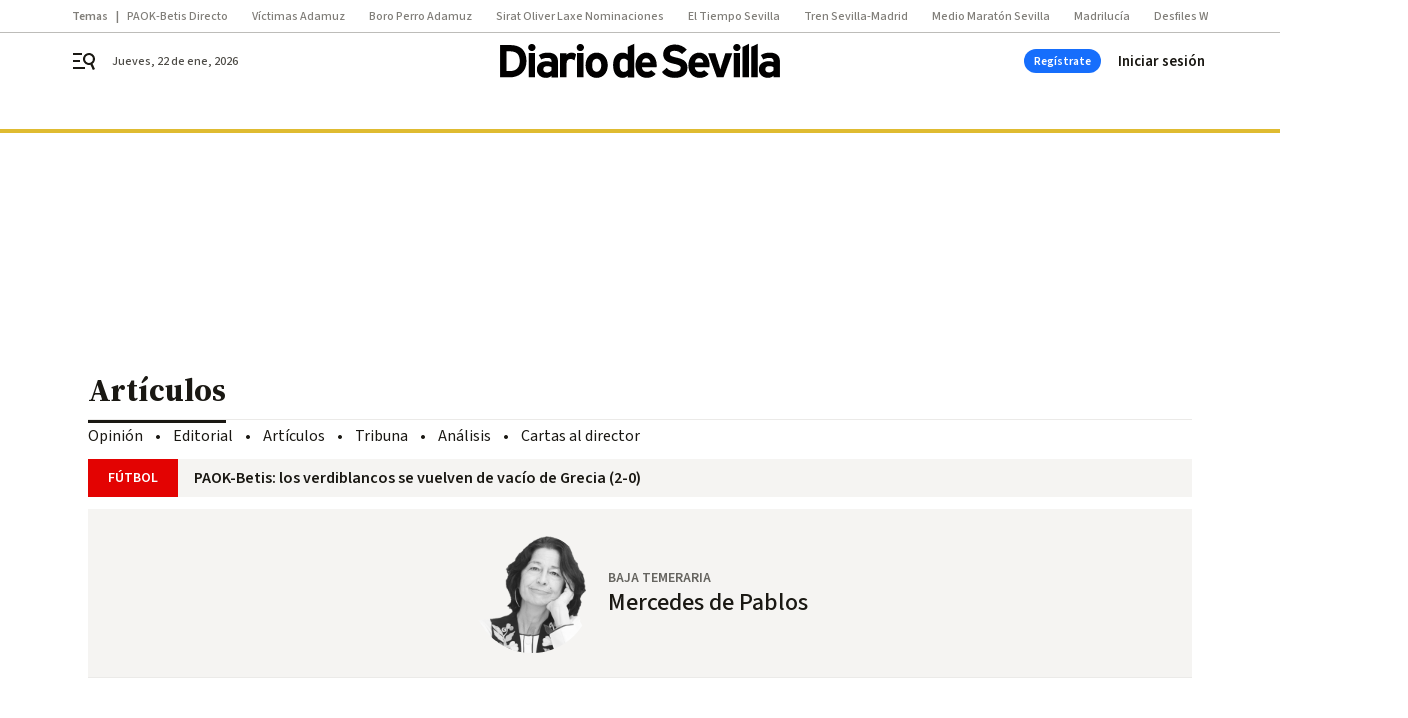

--- FILE ---
content_type: application/javascript
request_url: https://www.diariodesevilla.es/static/indigitall/worker.min.js
body_size: 36218
content:
!function(t){var e={};function n(r){if(e[r])return e[r].exports;var i=e[r]={i:r,l:!1,exports:{}};return t[r].call(i.exports,i,i.exports,n),i.l=!0,i.exports}n.m=t,n.c=e,n.d=function(t,e,r){n.o(t,e)||Object.defineProperty(t,e,{enumerable:!0,get:r})},n.r=function(t){"undefined"!=typeof Symbol&&Symbol.toStringTag&&Object.defineProperty(t,Symbol.toStringTag,{value:"Module"}),Object.defineProperty(t,"__esModule",{value:!0})},n.t=function(t,e){if(1&e&&(t=n(t)),8&e)return t;if(4&e&&"object"==typeof t&&t&&t.__esModule)return t;var r=Object.create(null);if(n.r(r),Object.defineProperty(r,"default",{enumerable:!0,value:t}),2&e&&"string"!=typeof t)for(var i in t)n.d(r,i,function(e){return t[e]}.bind(null,i));return r},n.n=function(t){var e=t&&t.__esModule?function(){return t.default}:function(){return t};return n.d(e,"a",e),e},n.o=function(t,e){return Object.prototype.hasOwnProperty.call(t,e)},n.p="",n(n.s=528)}([function(t,e,n){"use strict";var r=n(2),i=n(24),o=n(14),u=n(15),s=n(20),c=function t(e,n,c){var a,f,l,h,p=e&t.F,v=e&t.G,d=e&t.P,y=e&t.B,g=v?r:e&t.S?r[n]||(r[n]={}):(r[n]||{}).prototype,E=v?i:i[n]||(i[n]={}),_=E.prototype||(E.prototype={});for(a in v&&(c=n),c)l=((f=!p&&g&&void 0!==g[a])?g:c)[a],h=y&&f?s(l,r):d&&"function"==typeof l?s(Function.call,l):l,g&&u(g,a,l,e&t.U),E[a]!=l&&o(E,a,h),d&&_[a]!=l&&(_[a]=l)};r.core=i,c.F=1,c.G=2,c.S=4,c.P=8,c.B=16,c.W=32,c.U=64,c.R=128,t.exports=c},function(t,e,n){"use strict";var r=n(4);t.exports=function(t){if(!r(t))throw TypeError(t+" is not an object!");return t}},function(t,e,n){"use strict";var r=t.exports="undefined"!=typeof window&&window.Math==Math?window:"undefined"!=typeof self&&self.Math==Math?self:Function("return this")();"number"==typeof __g&&(__g=r)},function(t,e,n){"use strict";t.exports=function(t){try{return!!t()}catch(t){return!0}}},function(t,e,n){"use strict";var r="function"==typeof Symbol&&"symbol"==typeof Symbol.iterator?function(t){return typeof t}:function(t){return t&&"function"==typeof Symbol&&t.constructor===Symbol&&t!==Symbol.prototype?"symbol":typeof t};t.exports=function(t){return"object"===(void 0===t?"undefined":r(t))?null!==t:"function"==typeof t}},function(t,e,n){"use strict";var r=n(63)("wks"),i=n(38),o=n(2).Symbol,u="function"==typeof o;(t.exports=function(t){return r[t]||(r[t]=u&&o[t]||(u?o:i)("Symbol."+t))}).store=r},function(t,e,n){"use strict";t.exports=!n(3)((function(){return 7!=Object.defineProperty({},"a",{get:function(){return 7}}).a}))},function(t,e,n){"use strict";var r=n(1),i=n(113),o=n(25),u=Object.defineProperty;e.f=n(6)?Object.defineProperty:function(t,e,n){if(r(t),e=o(e,!0),r(n),i)try{return u(t,e,n)}catch(t){}if("get"in n||"set"in n)throw TypeError("Accessors not supported!");return"value"in n&&(t[e]=n.value),t}},function(t,e,n){"use strict";var r=n(27),i=Math.min;t.exports=function(t){return t>0?i(r(t),9007199254740991):0}},,function(t,e,n){"use strict";var r=n(26);t.exports=function(t){return Object(r(t))}},,function(t,e,n){"use strict";t.exports=function(t){if("function"!=typeof t)throw TypeError(t+" is not a function!");return t}},function(t,e,n){"use strict";var r={}.hasOwnProperty;t.exports=function(t,e){return r.call(t,e)}},function(t,e,n){"use strict";var r=n(7),i=n(37);t.exports=n(6)?function(t,e,n){return r.f(t,e,i(1,n))}:function(t,e,n){return t[e]=n,t}},function(t,e,n){"use strict";var r=n(2),i=n(14),o=n(13),u=n(38)("src"),s=Function.toString,c=(""+s).split("toString");n(24).inspectSource=function(t){return s.call(t)},(t.exports=function(t,e,n,s){var a="function"==typeof n;a&&(o(n,"name")||i(n,"name",e)),t[e]!==n&&(a&&(o(n,u)||i(n,u,t[e]?""+t[e]:c.join(String(e)))),t===r?t[e]=n:s?t[e]?t[e]=n:i(t,e,n):(delete t[e],i(t,e,n)))})(Function.prototype,"toString",(function(){return"function"==typeof this&&this[u]||s.call(this)}))},function(t,e,n){"use strict";var r=n(0),i=n(3),o=n(26),u=/"/g,s=function(t,e,n,r){var i=String(o(t)),s="<"+e;return""!==n&&(s+=" "+n+'="'+String(r).replace(u,"&quot;")+'"'),s+">"+i+"</"+e+">"};t.exports=function(t,e){var n={};n[t]=e(s),r(r.P+r.F*i((function(){var e=""[t]('"');return e!==e.toLowerCase()||e.split('"').length>3})),"String",n)}},function(t,e,n){"use strict";var r=n(55),i=n(26);t.exports=function(t){return r(i(t))}},function(t,e,n){"use strict";var r=n(56),i=n(37),o=n(17),u=n(25),s=n(13),c=n(113),a=Object.getOwnPropertyDescriptor;e.f=n(6)?a:function(t,e){if(t=o(t),e=u(e,!0),c)try{return a(t,e)}catch(t){}if(s(t,e))return i(!r.f.call(t,e),t[e])}},function(t,e,n){"use strict";var r=n(13),i=n(10),o=n(84)("IE_PROTO"),u=Object.prototype;t.exports=Object.getPrototypeOf||function(t){return t=i(t),r(t,o)?t[o]:"function"==typeof t.constructor&&t instanceof t.constructor?t.constructor.prototype:t instanceof Object?u:null}},function(t,e,n){"use strict";var r=n(12);t.exports=function(t,e,n){if(r(t),void 0===e)return t;switch(n){case 1:return function(n){return t.call(e,n)};case 2:return function(n,r){return t.call(e,n,r)};case 3:return function(n,r,i){return t.call(e,n,r,i)}}return function(){return t.apply(e,arguments)}}},function(t,e,n){"use strict";var r={}.toString;t.exports=function(t){return r.call(t).slice(8,-1)}},function(t,e,n){"use strict";var r=n(3);t.exports=function(t,e){return!!t&&r((function(){e?t.call(null,(function(){}),1):t.call(null)}))}},function(t,e,n){"use strict";Object.defineProperty(e,"__esModule",{value:!0});var r=function(){function t(t,e){for(var n=0;n<e.length;n++){var r=e[n];r.enumerable=r.enumerable||!1,r.configurable=!0,"value"in r&&(r.writable=!0),Object.defineProperty(t,r.key,r)}}return function(e,n,r){return n&&t(e.prototype,n),r&&t(e,r),e}}(),i=u(n(60)),o=u(n(369));function u(t){return t&&t.__esModule?t:{default:t}}function s(t){return function(){var e=t.apply(this,arguments);return new Promise((function(t,n){return function r(i,o){try{var u=e[i](o),s=u.value}catch(t){return void n(t)}if(!u.done)return Promise.resolve(s).then((function(t){r("next",t)}),(function(t){r("throw",t)}));t(s)}("next")}))}}u(n(370)),u(n(371));var c=new(function(){function t(){!function(t,e){if(!(t instanceof e))throw new TypeError("Cannot call a class as a function")}(this,t),this.BASE_TIME=60,this.REPOSITORY="indigitall.repository",this.APP_KEY=this.REPOSITORY+".APP_KEY",this.VAPID_PUBLIC=this.REPOSITORY+".VAPID_PUBLIC",this.SAFARI_WEBSITE_PUSH_ID=this.REPOSITORY+".SAFARI_WEBSITE_PUSH_ID",this.ENABLED=this.REPOSITORY+".ENABLED",this.SERVICE_SYNC_TIME=this.REPOSITORY+".SERVICE_SYNC_TIME",this.LOCATION_ENABLED=this.REPOSITORY+".LOCATION_ENABLED",this.LOCATION_UPDATE_MINUTES=this.REPOSITORY+".LOCATION_UPDATE_MINUTES",this.REQUEST_LOCATION=this.REPOSITORY+".REQUEST_LOCATION",this.DEVICE_ID=this.REPOSITORY+".DEVICE_ID",this.PUSH_TOKEN=this.REPOSITORY+".PUSH_TOKEN",this.BROWSER_PUBLIC_KEY=this.REPOSITORY+".BROWSER_PUBLIC_KEY",this.BROWSER_PRIVATE_KEY=this.REPOSITORY+".BROWSER_PRIVATE_KEY",this.PLATFORM=this.REPOSITORY+".PLATFORM",this.BROWSER_NAME=this.REPOSITORY+".BROWSER_NAME",this.BROWSER_VERSION=this.REPOSITORY+".BROWSER_VERSION",this.OS_NAME=this.REPOSITORY+".OS_NAME",this.OS_VERSION=this.REPOSITORY+".OS_VERSION",this.DEVICE_TYPE=this.REPOSITORY+".DEVICE_TYPE",this.SUPPORTED=this.REPOSITORY+".SUPPORTED",this.SERVICE_TIMESTAMP=this.REPOSITORY+".SERVICE_TIMESTAMP",this.LOCATION_TIMESTAMP=this.REPOSITORY+".LOCATION_TIMESTAMP",this.PERMISSION_PUSH=this.REPOSITORY+".PERMISSION_PUSH",this.PERMISSION_LOCATION=this.REPOSITORY+".PERMISSION_LOCATION",this.SET_LOG_DEBUG=this.REPOSITORY+".SET_LOG_DEBUG",this.NEW_USER_TIMESTAMP=this.REPOSITORY+".NEW_USER_TIMESTAMP",this.EXTERNAL_ID=this.REPOSITORY+".EXTERNAL_ID",this.AUTH_TOKEN=this.REPOSITORY+".AUTH_TOKEN",this.JSON_INBOX_AUTH=this.REPOSITORY+".JSON_INBOX_AUTH",this.PAGE_INBOX=this.REPOSITORY+".PAGE_INBOX",this.PAGESIZE_INBOX=this.REPOSITORY+".PAGESIZE_INBOX",this.TOTALPAGES_INBOX=this.REPOSITORY+".TOTALPAGES_INBOX",this.INBOX_DATE_FROM=this.REPOSITORY+".INBOX_DATE_FROM",this.INBOX_DATE_TO=this.REPOSITORY+".INBOX_DATE_TO",this.INBOX_STATUS_LIST=this.REPOSITORY+".INBOX_STATUS_LIST",this.INBOX_AUTH_MODE=this.REPOSITORY+".INBOX_AUTH_MODE",this.INAPP_ENABLED=this.REPOSITORY+".INAPP_ENABLED"}return r(t,[{key:"clearStorage",value:function(){o.default.clear()}},{key:"setDeviceId",value:function(){var t=s(regeneratorRuntime.mark((function t(e){return regeneratorRuntime.wrap((function(t){for(;;)switch(t.prev=t.next){case 0:o.default.setItem(this.DEVICE_ID,e);case 1:case"end":return t.stop()}}),t,this)})));return function(e){return t.apply(this,arguments)}}()},{key:"getDeviceId",value:function(){return o.default.getItem(this.DEVICE_ID)}},{key:"setPushToken",value:function(t){o.default.setItem(this.PUSH_TOKEN,t)}},{key:"getPushToken",value:function(){return o.default.getItem(this.PUSH_TOKEN)}},{key:"setBrowserPublicKey",value:function(t){o.default.setItem(this.BROWSER_PUBLIC_KEY,t)}},{key:"getBrowserPublicKey",value:function(){return o.default.getItem(this.BROWSER_PUBLIC_KEY)}},{key:"setBrowserPrivateKey",value:function(t){o.default.setItem(this.BROWSER_PRIVATE_KEY,t)}},{key:"getBrowserPrivateKey",value:function(){return o.default.getItem(this.BROWSER_PRIVATE_KEY)}},{key:"setAppKey",value:function(){var t=s(regeneratorRuntime.mark((function t(e){return regeneratorRuntime.wrap((function(t){for(;;)switch(t.prev=t.next){case 0:o.default.setItem(this.APP_KEY,e);case 1:case"end":return t.stop()}}),t,this)})));return function(e){return t.apply(this,arguments)}}()},{key:"getAppKey",value:function(){return o.default.getItem(this.APP_KEY)}},{key:"setVAPID",value:function(t){o.default.setItem(this.VAPID_PUBLIC,t)}},{key:"getVAPID",value:function(){return o.default.getItem(this.VAPID_PUBLIC)}},{key:"setSafariWebsitePushId",value:function(t){o.default.setItem(this.SAFARI_WEBSITE_PUSH_ID,t)}},{key:"getSafariWebsitePushId",value:function(){return o.default.getItem(this.SAFARI_WEBSITE_PUSH_ID)}},{key:"setEnabled",value:function(t){o.default.setItem(this.ENABLED,t)}},{key:"getEnabled",value:function(){return o.default.getItem(this.ENABLED)}},{key:"setServiceSyncTime",value:function(t){o.default.setItem(this.SERVICE_SYNC_TIME,t*this.BASE_TIME)}},{key:"getServiceSyncTime",value:function(){return o.default.getItem(this.SERVICE_SYNC_TIME)||1*this.BASE_TIME}},{key:"setLocationEnabled",value:function(t){o.default.setItem(this.LOCATION_ENABLED,t)}},{key:"getLocationEnabled",value:function(){return o.default.getItem(this.LOCATION_ENABLED)}},{key:"setLocationUpdateMinutes",value:function(t){o.default.setItem(this.LOCATION_UPDATE_MINUTES,t)}},{key:"getLocationUpdateMinutes",value:function(){return o.default.getItem(this.LOCATION_UPDATE_MINUTES)||30}},{key:"setRequestLocation",value:function(){var t=s(regeneratorRuntime.mark((function t(e){return regeneratorRuntime.wrap((function(t){for(;;)switch(t.prev=t.next){case 0:o.default.setItem(this.REQUEST_LOCATION,e);case 1:case"end":return t.stop()}}),t,this)})));return function(e){return t.apply(this,arguments)}}()},{key:"getRequestLocation",value:function(){return!!o.default&&o.default.getItem(this.REQUEST_LOCATION)}},{key:"setPlatform",value:function(){var t=s(regeneratorRuntime.mark((function t(e){return regeneratorRuntime.wrap((function(t){for(;;)switch(t.prev=t.next){case 0:o.default.setItem(this.PLATFORM,e);case 1:case"end":return t.stop()}}),t,this)})));return function(e){return t.apply(this,arguments)}}()},{key:"getPlatform",value:function(){return o.default&&o.default.getItem(this.PLATFORM)||i.default.platform}},{key:"getVersion",value:function(){return i.default.version}},{key:"setBrowserName",value:function(){var t=s(regeneratorRuntime.mark((function t(e){return regeneratorRuntime.wrap((function(t){for(;;)switch(t.prev=t.next){case 0:o.default.setItem(this.BROWSER_NAME,e);case 1:case"end":return t.stop()}}),t,this)})));return function(e){return t.apply(this,arguments)}}()},{key:"getBrowserName",value:function(){return o.default.getItem(this.BROWSER_NAME)}},{key:"setBrowserVersion",value:function(t){o.default.setItem(this.BROWSER_VERSION,t)}},{key:"getBrowserVersion",value:function(){return o.default.getItem(this.BROWSER_VERSION)}},{key:"setOsName",value:function(){var t=s(regeneratorRuntime.mark((function t(e){return regeneratorRuntime.wrap((function(t){for(;;)switch(t.prev=t.next){case 0:o.default.setItem(this.OS_NAME,e);case 1:case"end":return t.stop()}}),t,this)})));return function(e){return t.apply(this,arguments)}}()},{key:"getOsName",value:function(){return o.default.getItem(this.OS_NAME)}},{key:"setOsVersion",value:function(t){o.default.setItem(this.OS_VERSION,t)}},{key:"getOsVersion",value:function(){return o.default.getItem(this.OS_VERSION)}},{key:"setDeviceType",value:function(t){o.default.setItem(this.DEVICE_TYPE,t)}},{key:"getDeviceType",value:function(){return o.default.getItem(this.DEVICE_TYPE)}},{key:"setSupported",value:function(t){o.default.setItem(this.SUPPORTED,t)}},{key:"getSupported",value:function(){return o.default.getItem(this.SUPPORTED)}},{key:"setServiceTimestamp",value:function(t){o.default.setItem(this.SERVICE_TIMESTAMP,t)}},{key:"getServiceTimestamp",value:function(){return o.default.getItem(this.SERVICE_TIMESTAMP)}},{key:"setLocationTimestamp",value:function(t){o.default.setItem(this.LOCATION_TIMESTAMP,t)}},{key:"getLocationTimestamp",value:function(){return o.default.getItem(this.LOCATION_TIMESTAMP)}},{key:"setPermissionPush",value:function(t){o.default.setItem(this.PERMISSION_PUSH,t)}},{key:"getPermissionPush",value:function(){return o.default.getItem(this.PERMISSION_PUSH)}},{key:"setPermissionLocation",value:function(t){o.default.setItem(this.PERMISSION_LOCATION,t)}},{key:"getPermissionLocation",value:function(){return o.default.getItem(this.PERMISSION_LOCATION)}},{key:"setDebugLog",value:function(t){o.default.setItem(this.SET_LOG_DEBUG,t)}},{key:"getDebugLog",value:function(){return"false"!==o.default.getItem(this.SET_LOG_DEBUG)}},{key:"setLogLevel",value:function(t){o.default.setItem(this.LOG_LEVEL,t)}},{key:"getLogLevel",value:function(){return o.default.getItem(this.LOG_DEBUG)}},{key:"setNewUserTimestamp",value:function(t){o.default.setItem(this.NEW_USER_TIMESTAMP,t)}},{key:"getNewUserTimestamp",value:function(){return o.default.getItem(this.NEW_USER_TIMESTAMP)}},{key:"setExternalId",value:function(t){o.default.setItem(this.EXTERNAL_ID,t)}},{key:"getExternalId",value:function(){return o.default.getItem(this.EXTERNAL_ID)}},{key:"setAuthToken",value:function(t){o.default.setItem(this.AUTH_TOKEN,t)}},{key:"getAuthToken",value:function(){return o.default.getItem(this.AUTH_TOKEN)}},{key:"setInboxAuthMode",value:function(t){o.default.setItem(this.INBOX_AUTH_MODE,t)}},{key:"getInboxAuthMode",value:function(){return o.default.getItem(this.INBOX_AUTH_MODE)}},{key:"setInAppEnabled",value:function(t){o.default.setItem(this.INAPP_ENABLED,t)}},{key:"getInAppEnabled",value:function(){return o.default.getItem(this.INAPP_ENABLED)}}]),t}());e.default=c},function(t,e,n){"use strict";var r=t.exports={version:"2.5.3"};"number"==typeof __e&&(__e=r)},function(t,e,n){"use strict";var r=n(4);t.exports=function(t,e){if(!r(t))return t;var n,i;if(e&&"function"==typeof(n=t.toString)&&!r(i=n.call(t)))return i;if("function"==typeof(n=t.valueOf)&&!r(i=n.call(t)))return i;if(!e&&"function"==typeof(n=t.toString)&&!r(i=n.call(t)))return i;throw TypeError("Can't convert object to primitive value")}},function(t,e,n){"use strict";t.exports=function(t){if(null==t)throw TypeError("Can't call method on  "+t);return t}},function(t,e,n){"use strict";var r=Math.ceil,i=Math.floor;t.exports=function(t){return isNaN(t=+t)?0:(t>0?i:r)(t)}},function(t,e,n){"use strict";var r=n(0),i=n(24),o=n(3);t.exports=function(t,e){var n=(i.Object||{})[t]||Object[t],u={};u[t]=e(n),r(r.S+r.F*o((function(){n(1)})),"Object",u)}},function(t,e,n){"use strict";var r=n(20),i=n(55),o=n(10),u=n(8),s=n(101);t.exports=function(t,e){var n=1==t,c=2==t,a=3==t,f=4==t,l=6==t,h=5==t||l,p=e||s;return function(e,s,v){for(var d,y,g=o(e),E=i(g),_=r(s,v,3),m=u(E.length),S=0,b=n?p(e,m):c?p(e,0):void 0;m>S;S++)if((h||S in E)&&(y=_(d=E[S],S,g),t))if(n)b[S]=y;else if(y)switch(t){case 3:return!0;case 5:return d;case 6:return S;case 2:b.push(d)}else if(f)return!1;return l?-1:a||f?f:b}}},,function(t,e,n){"use strict";var r="function"==typeof Symbol&&"symbol"==typeof Symbol.iterator?function(t){return typeof t}:function(t){return t&&"function"==typeof Symbol&&t.constructor===Symbol&&t!==Symbol.prototype?"symbol":typeof t};if(n(6)){var i=n(39),o=n(2),u=n(3),s=n(0),c=n(73),a=n(107),f=n(20),l=n(45),h=n(37),p=n(14),v=n(47),d=n(27),y=n(8),g=n(139),E=n(41),_=n(25),m=n(13),S=n(57),b=n(4),O=n(10),I=n(98),R=n(42),P=n(19),T=n(43).f,w=n(100),N=n(38),A=n(5),x=n(29),M=n(64),k=n(71),L=n(103),D=n(51),C=n(68),B=n(44),F=n(102),j=n(129),U=n(7),V=n(18),G=U.f,Y=V.f,W=o.RangeError,K=o.TypeError,H=o.Uint8Array,q=Array.prototype,X=a.ArrayBuffer,J=a.DataView,z=x(0),Q=x(2),Z=x(3),$=x(4),tt=x(5),et=x(6),nt=M(!0),rt=M(!1),it=L.values,ot=L.keys,ut=L.entries,st=q.lastIndexOf,ct=q.reduce,at=q.reduceRight,ft=q.join,lt=q.sort,ht=q.slice,pt=q.toString,vt=q.toLocaleString,dt=A("iterator"),yt=A("toStringTag"),gt=N("typed_constructor"),Et=N("def_constructor"),_t=c.CONSTR,mt=c.TYPED,St=c.VIEW,bt=x(1,(function(t,e){return Tt(k(t,t[Et]),e)})),Ot=u((function(){return 1===new H(new Uint16Array([1]).buffer)[0]})),It=!!H&&!!H.prototype.set&&u((function(){new H(1).set({})})),Rt=function(t,e){var n=d(t);if(n<0||n%e)throw W("Wrong offset!");return n},Pt=function(t){if(b(t)&&mt in t)return t;throw K(t+" is not a typed array!")},Tt=function(t,e){if(!b(t)||!(gt in t))throw K("It is not a typed array constructor!");return new t(e)},wt=function(t,e){return Nt(k(t,t[Et]),e)},Nt=function(t,e){for(var n=0,r=e.length,i=Tt(t,r);r>n;)i[n]=e[n++];return i},At=function(t,e,n){G(t,e,{get:function(){return this._d[n]}})},xt=function(t){var e,n,r,i,o,u,s=O(t),c=arguments.length,a=c>1?arguments[1]:void 0,l=void 0!==a,h=w(s);if(null!=h&&!I(h)){for(u=h.call(s),r=[],e=0;!(o=u.next()).done;e++)r.push(o.value);s=r}for(l&&c>2&&(a=f(a,arguments[2],2)),e=0,n=y(s.length),i=Tt(this,n);n>e;e++)i[e]=l?a(s[e],e):s[e];return i},Mt=function(){for(var t=0,e=arguments.length,n=Tt(this,e);e>t;)n[t]=arguments[t++];return n},kt=!!H&&u((function(){vt.call(new H(1))})),Lt=function(){return vt.apply(kt?ht.call(Pt(this)):Pt(this),arguments)},Dt={copyWithin:function(t,e){return j.call(Pt(this),t,e,arguments.length>2?arguments[2]:void 0)},every:function(t){return $(Pt(this),t,arguments.length>1?arguments[1]:void 0)},fill:function(t){return F.apply(Pt(this),arguments)},filter:function(t){return wt(this,Q(Pt(this),t,arguments.length>1?arguments[1]:void 0))},find:function(t){return tt(Pt(this),t,arguments.length>1?arguments[1]:void 0)},findIndex:function(t){return et(Pt(this),t,arguments.length>1?arguments[1]:void 0)},forEach:function(t){z(Pt(this),t,arguments.length>1?arguments[1]:void 0)},indexOf:function(t){return rt(Pt(this),t,arguments.length>1?arguments[1]:void 0)},includes:function(t){return nt(Pt(this),t,arguments.length>1?arguments[1]:void 0)},join:function(t){return ft.apply(Pt(this),arguments)},lastIndexOf:function(t){return st.apply(Pt(this),arguments)},map:function(t){return bt(Pt(this),t,arguments.length>1?arguments[1]:void 0)},reduce:function(t){return ct.apply(Pt(this),arguments)},reduceRight:function(t){return at.apply(Pt(this),arguments)},reverse:function(){for(var t,e=Pt(this).length,n=Math.floor(e/2),r=0;r<n;)t=this[r],this[r++]=this[--e],this[e]=t;return this},some:function(t){return Z(Pt(this),t,arguments.length>1?arguments[1]:void 0)},sort:function(t){return lt.call(Pt(this),t)},subarray:function(t,e){var n=Pt(this),r=n.length,i=E(t,r);return new(k(n,n[Et]))(n.buffer,n.byteOffset+i*n.BYTES_PER_ELEMENT,y((void 0===e?r:E(e,r))-i))}},Ct=function(t,e){return wt(this,ht.call(Pt(this),t,e))},Bt=function(t){Pt(this);var e=Rt(arguments[1],1),n=this.length,r=O(t),i=y(r.length),o=0;if(i+e>n)throw W("Wrong length!");for(;o<i;)this[e+o]=r[o++]},Ft={entries:function(){return ut.call(Pt(this))},keys:function(){return ot.call(Pt(this))},values:function(){return it.call(Pt(this))}},jt=function(t,e){return b(t)&&t[mt]&&"symbol"!=(void 0===e?"undefined":r(e))&&e in t&&String(+e)==String(e)},Ut=function(t,e){return jt(t,e=_(e,!0))?h(2,t[e]):Y(t,e)},Vt=function(t,e,n){return!(jt(t,e=_(e,!0))&&b(n)&&m(n,"value"))||m(n,"get")||m(n,"set")||n.configurable||m(n,"writable")&&!n.writable||m(n,"enumerable")&&!n.enumerable?G(t,e,n):(t[e]=n.value,t)};_t||(V.f=Ut,U.f=Vt),s(s.S+s.F*!_t,"Object",{getOwnPropertyDescriptor:Ut,defineProperty:Vt}),u((function(){pt.call({})}))&&(pt=vt=function(){return ft.call(this)});var Gt=v({},Dt);v(Gt,Ft),p(Gt,dt,Ft.values),v(Gt,{slice:Ct,set:Bt,constructor:function(){},toString:pt,toLocaleString:Lt}),At(Gt,"buffer","b"),At(Gt,"byteOffset","o"),At(Gt,"byteLength","l"),At(Gt,"length","e"),G(Gt,yt,{get:function(){return this[mt]}}),t.exports=function(t,e,n,r){var a=t+((r=!!r)?"Clamped":"")+"Array",f="get"+t,h="set"+t,v=o[a],d=v||{},E=v&&P(v),_=!v||!c.ABV,m={},O=v&&v.prototype,I=function(t,n){G(t,n,{get:function(){return function(t,n){var r=t._d;return r.v[f](n*e+r.o,Ot)}(this,n)},set:function(t){return function(t,n,i){var o=t._d;r&&(i=(i=Math.round(i))<0?0:i>255?255:255&i),o.v[h](n*e+o.o,i,Ot)}(this,n,t)},enumerable:!0})};_?(v=n((function(t,n,r,i){l(t,v,a,"_d");var o,u,s,c,f=0,h=0;if(b(n)){if(!(n instanceof X||"ArrayBuffer"==(c=S(n))||"SharedArrayBuffer"==c))return mt in n?Nt(v,n):xt.call(v,n);o=n,h=Rt(r,e);var d=n.byteLength;if(void 0===i){if(d%e)throw W("Wrong length!");if((u=d-h)<0)throw W("Wrong length!")}else if((u=y(i)*e)+h>d)throw W("Wrong length!");s=u/e}else s=g(n),o=new X(u=s*e);for(p(t,"_d",{b:o,o:h,l:u,e:s,v:new J(o)});f<s;)I(t,f++)})),O=v.prototype=R(Gt),p(O,"constructor",v)):u((function(){v(1)}))&&u((function(){new v(-1)}))&&C((function(t){new v,new v(null),new v(1.5),new v(t)}),!0)||(v=n((function(t,n,r,i){var o;return l(t,v,a),b(n)?n instanceof X||"ArrayBuffer"==(o=S(n))||"SharedArrayBuffer"==o?void 0!==i?new d(n,Rt(r,e),i):void 0!==r?new d(n,Rt(r,e)):new d(n):mt in n?Nt(v,n):xt.call(v,n):new d(g(n))})),z(E!==Function.prototype?T(d).concat(T(E)):T(d),(function(t){t in v||p(v,t,d[t])})),v.prototype=O,i||(O.constructor=v));var w=O[dt],N=!!w&&("values"==w.name||null==w.name),A=Ft.values;p(v,gt,!0),p(O,mt,a),p(O,St,!0),p(O,Et,v),(r?new v(1)[yt]==a:yt in O)||G(O,yt,{get:function(){return a}}),m[a]=v,s(s.G+s.W+s.F*(v!=d),m),s(s.S,a,{BYTES_PER_ELEMENT:e}),s(s.S+s.F*u((function(){d.of.call(v,1)})),a,{from:xt,of:Mt}),"BYTES_PER_ELEMENT"in O||p(O,"BYTES_PER_ELEMENT",e),s(s.P,a,Dt),B(a),s(s.P+s.F*It,a,{set:Bt}),s(s.P+s.F*!N,a,Ft),i||O.toString==pt||(O.toString=pt),s(s.P+s.F*u((function(){new v(1).slice()})),a,{slice:Ct}),s(s.P+s.F*(u((function(){return[1,2].toLocaleString()!=new v([1,2]).toLocaleString()}))||!u((function(){O.toLocaleString.call([1,2])}))),a,{toLocaleString:Lt}),D[a]=N?w:A,i||N||p(O,dt,A)}}else t.exports=function(){}},function(t,e,n){"use strict";var r="function"==typeof Symbol&&"symbol"==typeof Symbol.iterator?function(t){return typeof t}:function(t){return t&&"function"==typeof Symbol&&t.constructor===Symbol&&t!==Symbol.prototype?"symbol":typeof t},i=n(134),o=n(0),u=n(63)("metadata"),s=u.store||(u.store=new(n(137))),c=function(t,e,n){var r=s.get(t);if(!r){if(!n)return;s.set(t,r=new i)}var o=r.get(e);if(!o){if(!n)return;r.set(e,o=new i)}return o};t.exports={store:s,map:c,has:function(t,e,n){var r=c(e,n,!1);return void 0!==r&&r.has(t)},get:function(t,e,n){var r=c(e,n,!1);return void 0===r?void 0:r.get(t)},set:function(t,e,n,r){c(n,r,!0).set(t,e)},keys:function(t,e){var n=c(t,e,!1),r=[];return n&&n.forEach((function(t,e){r.push(e)})),r},key:function(t){return void 0===t||"symbol"==(void 0===t?"undefined":r(t))?t:String(t)},exp:function(t){o(o.S,"Reflect",t)}}},,function(t,e,n){"use strict";var r="function"==typeof Symbol&&"symbol"==typeof Symbol.iterator?function(t){return typeof t}:function(t){return t&&"function"==typeof Symbol&&t.constructor===Symbol&&t!==Symbol.prototype?"symbol":typeof t},i=n(38)("meta"),o=n(4),u=n(13),s=n(7).f,c=0,a=Object.isExtensible||function(){return!0},f=!n(3)((function(){return a(Object.preventExtensions({}))})),l=function(t){s(t,i,{value:{i:"O"+ ++c,w:{}}})},h=t.exports={KEY:i,NEED:!1,fastKey:function(t,e){if(!o(t))return"symbol"==(void 0===t?"undefined":r(t))?t:("string"==typeof t?"S":"P")+t;if(!u(t,i)){if(!a(t))return"F";if(!e)return"E";l(t)}return t[i].i},getWeak:function(t,e){if(!u(t,i)){if(!a(t))return!0;if(!e)return!1;l(t)}return t[i].w},onFreeze:function(t){return f&&h.NEED&&a(t)&&!u(t,i)&&l(t),t}}},function(t,e,n){"use strict";var r=n(5)("unscopables"),i=Array.prototype;null==i[r]&&n(14)(i,r,{}),t.exports=function(t){i[r][t]=!0}},function(t,e,n){"use strict";var r,i="function"==typeof Symbol&&"symbol"==typeof Symbol.iterator?function(t){return typeof t}:function(t){return t&&"function"==typeof Symbol&&t.constructor===Symbol&&t!==Symbol.prototype?"symbol":typeof t};r=function(){return this}();try{r=r||new Function("return this")()}catch(t){"object"===("undefined"==typeof window?"undefined":i(window))&&(r=window)}t.exports=r},function(t,e,n){"use strict";t.exports=function(t,e){return{enumerable:!(1&t),configurable:!(2&t),writable:!(4&t),value:e}}},function(t,e,n){"use strict";var r=0,i=Math.random();t.exports=function(t){return"Symbol(".concat(void 0===t?"":t,")_",(++r+i).toString(36))}},function(t,e,n){"use strict";t.exports=!1},function(t,e,n){"use strict";var r=n(115),i=n(85);t.exports=Object.keys||function(t){return r(t,i)}},function(t,e,n){"use strict";var r=n(27),i=Math.max,o=Math.min;t.exports=function(t,e){return(t=r(t))<0?i(t+e,0):o(t,e)}},function(t,e,n){"use strict";var r=n(1),i=n(116),o=n(85),u=n(84)("IE_PROTO"),s=function(){},c=function(){var t,e=n(82)("iframe"),r=o.length;for(e.style.display="none",n(86).appendChild(e),e.src="javascript:",(t=e.contentWindow.document).open(),t.write("<script>document.F=Object<\/script>"),t.close(),c=t.F;r--;)delete c.prototype[o[r]];return c()};t.exports=Object.create||function(t,e){var n;return null!==t?(s.prototype=r(t),n=new s,s.prototype=null,n[u]=t):n=c(),void 0===e?n:i(n,e)}},function(t,e,n){"use strict";var r=n(115),i=n(85).concat("length","prototype");e.f=Object.getOwnPropertyNames||function(t){return r(t,i)}},function(t,e,n){"use strict";var r=n(2),i=n(7),o=n(6),u=n(5)("species");t.exports=function(t){var e=r[t];o&&e&&!e[u]&&i.f(e,u,{configurable:!0,get:function(){return this}})}},function(t,e,n){"use strict";t.exports=function(t,e,n,r){if(!(t instanceof e)||void 0!==r&&r in t)throw TypeError(n+": incorrect invocation!");return t}},function(t,e,n){"use strict";var r=n(20),i=n(127),o=n(98),u=n(1),s=n(8),c=n(100),a={},f={},l=t.exports=function(t,e,n,l,h){var p,v,d,y,g=h?function(){return t}:c(t),E=r(n,l,e?2:1),_=0;if("function"!=typeof g)throw TypeError(t+" is not iterable!");if(o(g)){for(p=s(t.length);p>_;_++)if((y=e?E(u(v=t[_])[0],v[1]):E(t[_]))===a||y===f)return y}else for(d=g.call(t);!(v=d.next()).done;)if((y=i(d,E,v.value,e))===a||y===f)return y};l.BREAK=a,l.RETURN=f},function(t,e,n){"use strict";var r=n(15);t.exports=function(t,e,n){for(var i in e)r(t,i,e[i],n);return t}},,function(t,e,n){"use strict";var r=n(7).f,i=n(13),o=n(5)("toStringTag");t.exports=function(t,e,n){t&&!i(t=n?t:t.prototype,o)&&r(t,o,{configurable:!0,value:e})}},function(t,e,n){"use strict";var r=n(0),i=n(26),o=n(3),u=n(88),s="["+u+"]",c=RegExp("^"+s+s+"*"),a=RegExp(s+s+"*$"),f=function(t,e,n){var i={},s=o((function(){return!!u[t]()||"​"!="​"[t]()})),c=i[t]=s?e(l):u[t];n&&(i[n]=c),r(r.P+r.F*s,"String",i)},l=f.trim=function(t,e){return t=String(i(t)),1&e&&(t=t.replace(c,"")),2&e&&(t=t.replace(a,"")),t};t.exports=f},function(t,e,n){"use strict";t.exports={}},function(t,e,n){"use strict";var r=n(4);t.exports=function(t,e){if(!r(t)||t._t!==e)throw TypeError("Incompatible receiver, "+e+" required!");return t}},function(t,e,n){"use strict";Object.defineProperty(e,"__esModule",{value:!0});var r=function(){function t(t,e){for(var n=0;n<e.length;n++){var r=e[n];r.enumerable=r.enumerable||!1,r.configurable=!0,"value"in r&&(r.writable=!0),Object.defineProperty(t,r.key,r)}}return function(e,n,r){return n&&t(e.prototype,n),r&&t(e,r),e}}(),i=function(t){return t&&t.__esModule?t:{default:t}}(n(23)),o=function(){function t(){!function(t,e){if(!(t instanceof e))throw new TypeError("Cannot call a class as a function")}(this,t),this.PARAM_APP_KEY="appKey",this.PARAM_DEVICE_ID="deviceId",this.PARAM_PUSH_TOKEN="pushToken",this.PARAM_ENABLED="enabled",this.PARAM_PLATFORM="platform",this.PARAM_VERSION="version",this.PARAM_TOPICS="topics",this.PARAM_EVENT_TYPE="eventType",this.PARAM_PUSH_ID="pushId",this.PARAM_CLICKED_BUTTON="clickedButton",this.PARAM_PERMISSION_TYPE="permissionType",this.PARAM_LATITUDE="latitude",this.PARAM_LONGITUDE="longitude",this.PARAM_INAPP_ID="inAppId",this.PARAM_INAPP_EVENT_TYPE="eventType",this.PARAM_INAPP_CLICKED_BUTTON="clickedButton",this.PARAM_INAPP_LAST_VERSION_ID="lastVersionId",this.PARAM_INBOX_EXTERNALID="externalId",this.PARAM_INBOX_PAGE="page",this.PARAM_INBOX_PAGE_SIZE="pageSize",this.PARAM_INBOX_DATE_FROM="dateFrom",this.PARAM_INBOX_DATE_TO="dateTo",this.PARAM_INBOX_STATUS="status",this.PARAM_INBOX_SENDER_IDS="sendingIds",this.appKey=i.default.getAppKey(),this.params=null,this.pathParams={},this.headers={}}return r(t,[{key:"getParams",value:function(){return"?"+this.PARAM_APP_KEY+"="+this.appKey+(this.params?"&"+this.params:"")}},{key:"getBody",value:function(){return this.body?this.body:""}},{key:"getPath",value:function(t){var e=this,n=t;return Object.keys(this.pathParams).forEach((function(t){n=n.replace(t,e.pathParams[t])})),n}},{key:"addHeaders",value:function(){var t=this,e=new Headers({"Content-Type":"application/json"});return Object.keys(this.headers).forEach((function(n){e.append(n,t.headers[n])})),e}}]),t}();e.default=o},,function(t,e,n){"use strict";var r=n(21);t.exports=Object("z").propertyIsEnumerable(0)?Object:function(t){return"String"==r(t)?t.split(""):Object(t)}},function(t,e,n){"use strict";e.f={}.propertyIsEnumerable},function(t,e,n){"use strict";var r=n(21),i=n(5)("toStringTag"),o="Arguments"==r(function(){return arguments}());t.exports=function(t){var e,n,u;return void 0===t?"Undefined":null===t?"Null":"string"==typeof(n=function(t,e){try{return t[e]}catch(t){}}(e=Object(t),i))?n:o?r(e):"Object"==(u=r(e))&&"function"==typeof e.callee?"Arguments":u}},function(t,e,n){"use strict";Object.defineProperty(e,"__esModule",{value:!0}),e.default=function t(e,n){!function(t,e){if(!(t instanceof e))throw new TypeError("Cannot call a class as a function")}(this,t),this.errorCode=e,this.errorMessage=n}},function(t,e,n){"use strict";Object.defineProperty(e,"__esModule",{value:!0});var r=Object.freeze({GENERAL_ERROR:600,API_SERVER_ERROR:500,API_PARAMETER_MISSING:400,API_APPKEY_NOT_VALID:401,API_FORBIDDEN_REQUEST:403,API_DEVICE_NOT_FOUND:404,API_TOPICS_ARE_INSERTED:409,PUSH_INITIALIZATION_ERROR:1e3,PUSH_RECEPTION_ERROR:1200,PUSH_TOPICS_ERROR:1400,PUSH_DEVICE_ERROR:1500,PUSH_EVENT_ERROR:1600,INAPP_ERROR:2e3,INAPP_POPUP_ERROR:2200,INAPP_GENERAL_ERROR:2600,INBOX_GET_ERROR:3001,INBOX_GET_PAGE_ERROR:3011,INBOX_GENERAL_ERROR:3600});e.default=r},function(t,e,n){"use strict";Object.defineProperty(e,"__esModule",{value:!0});var r={platform:"webpush",version:"0.0.1"},i=n(368);r.version=i.version,r=Object.assign(r,{client:{URL_BASE:"https://device-api.indigitall.com/v1",INAPP_URL_BASE:"https://inapp-api.indigitall.com/v1",INBOX_URL_BASE:"https://inbox-api.indigitall.com/v1"}}),e.default=r},function(t,e,n){"use strict";Object.defineProperty(e,"__esModule",{value:!0});var r=function(){function t(t,e){for(var n=0;n<e.length;n++){var r=e[n];r.enumerable=r.enumerable||!1,r.configurable=!0,"value"in r&&(r.writable=!0),Object.defineProperty(t,r.key,r)}}return function(e,n,r){return n&&t(e.prototype,n),r&&t(e,r),e}}(),i=u(n(23)),o=u(n(158));function u(t){return t&&t.__esModule?t:{default:t}}var s=function(){function t(e){!function(t,e){if(!(t instanceof e))throw new TypeError("Cannot call a class as a function")}(this,t),this.tag="[IND]",e&&(this.tag=e),this.level=o.default.DEBUG,this.setLogLevel(i.default.getLogLevel()),this.log=[]}return r(t,[{key:"setLogLevel",value:function(t){t&&t>=o.default.DEBUG&&t<=o.default.ERROR&&(this.level=t)}},{key:"d",value:function(){if(this.level<=o.default.DEBUG)for(var e=0;e<arguments.length;e++)this.log+=t.addedAsString(arguments[e]);return this}},{key:"i",value:function(){if(this.level<=o.default.INFO)for(var e=0;e<arguments.length;e++)this.log+=t.addedAsString(arguments[e]);return this}},{key:"w",value:function(){if(this.level<=o.default.WARNING)for(var e=0;e<arguments.length;e++)this.log+=t.addedAsString(arguments[e]);return this}},{key:"e",value:function(){if(this.level<=o.default.ERROR)for(var e=0;e<arguments.length;e++)this.log+=t.addedAsString(arguments[e]);return this}},{key:"e",value:function(t){return this.level<=o.default.ERROR&&(this.log+=t.errorCode+": "+t.errorMessage),this}},{key:"writeLog",value:function(){this.log.length>0&&console.log(this.tag,this.log),this.log=[]}}],[{key:"addedAsString",value:function(t){return"string"==typeof t?t:JSON.stringify(t,null,2)}}]),t}();e.default=s},,function(t,e,n){"use strict";var r=n(2),i=r["__core-js_shared__"]||(r["__core-js_shared__"]={});t.exports=function(t){return i[t]||(i[t]={})}},function(t,e,n){"use strict";var r=n(17),i=n(8),o=n(41);t.exports=function(t){return function(e,n,u){var s,c=r(e),a=i(c.length),f=o(u,a);if(t&&n!=n){for(;a>f;)if((s=c[f++])!=s)return!0}else for(;a>f;f++)if((t||f in c)&&c[f]===n)return t||f||0;return!t&&-1}}},function(t,e,n){"use strict";e.f=Object.getOwnPropertySymbols},function(t,e,n){"use strict";var r=n(21);t.exports=Array.isArray||function(t){return"Array"==r(t)}},function(t,e,n){"use strict";var r=n(4),i=n(21),o=n(5)("match");t.exports=function(t){var e;return r(t)&&(void 0!==(e=t[o])?!!e:"RegExp"==i(t))}},function(t,e,n){"use strict";var r=n(5)("iterator"),i=!1;try{var o=[7][r]();o.return=function(){i=!0},Array.from(o,(function(){throw 2}))}catch(t){}t.exports=function(t,e){if(!e&&!i)return!1;var n=!1;try{var o=[7],u=o[r]();u.next=function(){return{done:n=!0}},o[r]=function(){return u},t(o)}catch(t){}return n}},function(t,e,n){"use strict";var r=n(1);t.exports=function(){var t=r(this),e="";return t.global&&(e+="g"),t.ignoreCase&&(e+="i"),t.multiline&&(e+="m"),t.unicode&&(e+="u"),t.sticky&&(e+="y"),e}},function(t,e,n){"use strict";var r=n(14),i=n(15),o=n(3),u=n(26),s=n(5);t.exports=function(t,e,n){var c=s(t),a=n(u,c,""[t]),f=a[0],l=a[1];o((function(){var e={};return e[c]=function(){return 7},7!=""[t](e)}))&&(i(String.prototype,t,f),r(RegExp.prototype,c,2==e?function(t,e){return l.call(t,this,e)}:function(t){return l.call(t,this)}))}},function(t,e,n){"use strict";var r=n(1),i=n(12),o=n(5)("species");t.exports=function(t,e){var n,u=r(t).constructor;return void 0===u||null==(n=r(u)[o])?e:i(n)}},function(t,e,n){"use strict";var r=n(2),i=n(0),o=n(15),u=n(47),s=n(34),c=n(46),a=n(45),f=n(4),l=n(3),h=n(68),p=n(49),v=n(89);t.exports=function(t,e,n,d,y,g){var E=r[t],_=E,m=y?"set":"add",S=_&&_.prototype,b={},O=function(t){var e=S[t];o(S,t,"delete"==t||"has"==t?function(t){return!(g&&!f(t))&&e.call(this,0===t?0:t)}:"get"==t?function(t){return g&&!f(t)?void 0:e.call(this,0===t?0:t)}:"add"==t?function(t){return e.call(this,0===t?0:t),this}:function(t,n){return e.call(this,0===t?0:t,n),this})};if("function"==typeof _&&(g||S.forEach&&!l((function(){(new _).entries().next()})))){var I=new _,R=I[m](g?{}:-0,1)!=I,P=l((function(){I.has(1)})),T=h((function(t){new _(t)})),w=!g&&l((function(){for(var t=new _,e=5;e--;)t[m](e,e);return!t.has(-0)}));T||((_=e((function(e,n){a(e,_,t);var r=v(new E,e,_);return null!=n&&c(n,y,r[m],r),r}))).prototype=S,S.constructor=_),(P||w)&&(O("delete"),O("has"),y&&O("get")),(w||R)&&O(m),g&&S.clear&&delete S.clear}else _=d.getConstructor(e,t,y,m),u(_.prototype,n),s.NEED=!0;return p(_,t),b[t]=_,i(i.G+i.W+i.F*(_!=E),b),g||d.setStrong(_,t,y),_}},function(t,e,n){"use strict";for(var r,i=n(2),o=n(14),u=n(38),s=u("typed_array"),c=u("view"),a=!(!i.ArrayBuffer||!i.DataView),f=a,l=0,h="Int8Array,Uint8Array,Uint8ClampedArray,Int16Array,Uint16Array,Int32Array,Uint32Array,Float32Array,Float64Array".split(",");l<9;)(r=i[h[l++]])?(o(r.prototype,s,!0),o(r.prototype,c,!0)):f=!1;t.exports={ABV:a,CONSTR:f,TYPED:s,VIEW:c}},function(t,e,n){"use strict";t.exports=n(39)||!n(3)((function(){var t=Math.random();__defineSetter__.call(null,t,(function(){})),delete n(2)[t]}))},function(t,e,n){"use strict";var r=n(0);t.exports=function(t){r(r.S,t,{of:function(){for(var t=arguments.length,e=new Array(t);t--;)e[t]=arguments[t];return new this(e)}})}},function(t,e,n){"use strict";var r=n(0),i=n(12),o=n(20),u=n(46);t.exports=function(t){r(r.S,t,{from:function(t){var e,n,r,s,c=arguments[1];return i(this),(e=void 0!==c)&&i(c),null==t?new this:(n=[],e?(r=0,s=o(c,arguments[2],2),u(t,!1,(function(t){n.push(s(t,r++))}))):u(t,!1,n.push,n),new this(n))}})}},function(t,e,n){"use strict";Object.defineProperty(e,"__esModule",{value:!0});var r=function(){function t(t,e){for(var n=0;n<e.length;n++){var r=e[n];r.enumerable=r.enumerable||!1,r.configurable=!0,"value"in r&&(r.writable=!0),Object.defineProperty(t,r.key,r)}}return function(e,n,r){return n&&t(e.prototype,n),r&&t(e,r),e}}(),i=function(t){return t&&t.__esModule?t:{default:t}}(n(23)),o=function(){function t(){var e=arguments.length>0&&void 0!==arguments[0]?arguments[0]:null;!function(t,e){if(!(t instanceof e))throw new TypeError("Cannot call a class as a function")}(this,t),this.deviceId=i.default.getDeviceId(),this.pushToken=i.default.getPushToken(),this.browserPublicKey=i.default.getBrowserPublicKey(),this.browserPrivateKey=i.default.getBrowserPrivateKey(),this.platform=i.default.getPlatform(),this.version=i.default.getVersion(),this.productName=this.platform,this.productVersion=this.version,this.browserName=i.default.getBrowserName(),this.browserVersion=i.default.getBrowserVersion(),this.osName=i.default.getOsName(),this.osVersion=i.default.getOsVersion(),this.deviceType=i.default.getDeviceType(),navigator&&"language"in navigator&&(this.locale=navigator.language),Intl&&"DateTimeFormat"in Intl&&(this.timZone=Intl.DateTimeFormat().resolvedOptions().timeZone),this.timeOffset=-(new Date).getTimezoneOffset(),this.enabled=i.default.getEnabled(),this.externalCode=null,e&&(this.enabled=e.enabled,this.deviceId=e.deviceId,this.registeredByCookie=e.registeredByCookie)}return r(t,[{key:"getDeviceId",value:function(){return this.deviceId}},{key:"getPushToken",value:function(){return this.pushToken}},{key:"setExternalCode",value:function(t){this.externalCode=t}},{key:"toJSON",value:function(){var t={platform:this.platform,version:this.version,productName:this.productName,productVersion:this.productVersion,browserName:this.browserName,browserVersion:this.browserVersion,osName:this.osName,osVersion:this.osVersion,deviceType:this.deviceType,locale:this.locale,timZone:this.timeZone,timeOffset:this.timeOffset};return this.pushToken&&(t.pushToken=this.pushToken),this.browserPublicKey&&(t.browserPublicKey=this.browserPublicKey),this.browserPrivateKey&&(t.browserPrivateKey=this.browserPrivateKey),this.externalCode&&(t.externalCode=this.externalCode),t}}]),t}();e.default=o},function(t,e,n){"use strict";Object.defineProperty(e,"__esModule",{value:!0});var r=function(){function t(t,e){for(var n=0;n<e.length;n++){var r=e[n];r.enumerable=r.enumerable||!1,r.configurable=!0,"value"in r&&(r.writable=!0),Object.defineProperty(t,r.key,r)}}return function(e,n,r){return n&&t(e.prototype,n),r&&t(e,r),e}}(),i=u(n(58)),o=u(n(59));function u(t){return t&&t.__esModule?t:{default:t}}var s=function(){function t(){!function(t,e){if(!(t instanceof e))throw new TypeError("Cannot call a class as a function")}(this,t),this.INBOX_NO_MESSAGES="There are no more messages on Inbox",this.INBOX_EXTERNAL_ID_NO_REGISTERED="External Id not registered",this.INBOX_IS_REQUESTING_PAGE="Wait. Is Requesting new page",this.INAPP_ERROR_CONTENT_MESSAGE="InApp error with content",this.INBOX_EMPTY="There are no messages on Inbox"}return r(t,[{key:"apiError",value:function(t,e){var n=new i.default(t,e);switch(t){case t>=500&&t<600:n=new i.default(o.default.SERVER_ERROR,e);break;case 400:n=new i.default(o.default.API_PARAMETER_MISSING,e);break;case 401:n=new i.default(o.default.API_APPKEY_NOT_VALID,e);break;case 403:n=new i.default(o.default.API_FORBIDDEN_REQUEST,e);break;case 404:n=new i.default(o.default.API_DEVICE_NOT_FOUND,e);break;case 409:n=new i.default(o.default.API_TOPICS_ARE_INSERTED,e);break;default:n=new i.default(o.default.GENERAL_ERROR,e)}return n}},{key:"pushError",value:function(t,e){var n=new i.default(t,e);switch(t){case t>=1e3&&t<1200:n=new i.default(o.default.PUSH_INITIALIZATION_ERROR,e);break;case t>=1200&&t<1400:n=new i.default(o.default.PUSH_RECEPTION_ERROR,e);break;case t>=1400&&t<1500:n=new i.default(o.default.PUSH_TOPICS_ERROR,e);break;case t>=1500&&t<1600:n=new i.default(o.default.PUSH_DEVICE_ERROR,e);break;case t>=1600&&t<1700:n=new i.default(o.default.PUSH_EVENT_ERROR,e);break;default:n=new i.default(o.default.GENERAL_ERROR,e)}return n}},{key:"inappError",value:function(t,e){var n=new i.default(t,e);switch(t){case t>=2e3&&t<2200:n=new i.default(o.default.INAPP_ERROR,e);break;case t>=2200&&t<2300:n=new i.default(o.default.INAPP_POPUP_ERROR,e);break;default:n=new i.default(o.default.GENERAL_ERROR,e)}return n}},{key:"inboxError",value:function(t,e){var n=new i.default(t,e);switch(t){case 3001:n=new i.default(o.default.INBOX_GET_ERROR,e);break;case 3011:n=new i.default(o.default.INBOX_GET_PAGE_ERROR,e);break;default:n=new i.default(o.default.INBOX_GENERAL_ERROR,e)}return n}}]),t}();e.default=new s},function(t,e,n){"use strict";Object.defineProperty(e,"__esModule",{value:!0});var r=function(){function t(t,e){for(var n=0;n<e.length;n++){var r=e[n];r.enumerable=r.enumerable||!1,r.configurable=!0,"value"in r&&(r.writable=!0),Object.defineProperty(t,r.key,r)}}return function(e,n,r){return n&&t(e.prototype,n),r&&t(e,r),e}}(),i=s(n(148)),o=s(n(149)),u=s(n(23));function s(t){return t&&t.__esModule?t:{default:t}}var c=function(){function t(){!function(t,e){if(!(t instanceof e))throw new TypeError("Cannot call a class as a function")}(this,t)}return r(t,null,[{key:"urlBase64ToUint8Array",value:function(t){for(var e=(t+"=".repeat((4-t.length%4)%4)).replace(/\-/g,"+").replace(/_/g,"/"),n=window.atob(e),r=new Uint8Array(n.length),i=0;i<n.length;++i)r[i]=n.charCodeAt(i);return r}},{key:"callEventPermission",value:function(t,e){var n=new o.default;n.setAppKey(u.default.getAppKey()),n.setDeviceId(u.default.getDeviceId()),n.setPermissionType(t),n.setEventType(e),i.default.postEventPermission(n)}},{key:"isFunction",value:function(t){return!(!t||"function"!=typeof t)}}]),t}();e.default=c},,,function(t,e,n){"use strict";var r=n(4),i=n(2).document,o=r(i)&&r(i.createElement);t.exports=function(t){return o?i.createElement(t):{}}},function(t,e,n){"use strict";var r=n(2),i=n(24),o=n(39),u=n(114),s=n(7).f;t.exports=function(t){var e=i.Symbol||(i.Symbol=o?{}:r.Symbol||{});"_"==t.charAt(0)||t in e||s(e,t,{value:u.f(t)})}},function(t,e,n){"use strict";var r=n(63)("keys"),i=n(38);t.exports=function(t){return r[t]||(r[t]=i(t))}},function(t,e,n){"use strict";t.exports="constructor,hasOwnProperty,isPrototypeOf,propertyIsEnumerable,toLocaleString,toString,valueOf".split(",")},function(t,e,n){"use strict";var r=n(2).document;t.exports=r&&r.documentElement},function(t,e,n){"use strict";var r=n(4),i=n(1),o=function(t,e){if(i(t),!r(e)&&null!==e)throw TypeError(e+": can't set as prototype!")};t.exports={set:Object.setPrototypeOf||("__proto__"in{}?function(t,e,r){try{(r=n(20)(Function.call,n(18).f(Object.prototype,"__proto__").set,2))(t,[]),e=!(t instanceof Array)}catch(t){e=!0}return function(t,n){return o(t,n),e?t.__proto__=n:r(t,n),t}}({},!1):void 0),check:o}},function(t,e,n){"use strict";t.exports="\t\n\v\f\r   ᠎             　\u2028\u2029\ufeff"},function(t,e,n){"use strict";var r=n(4),i=n(87).set;t.exports=function(t,e,n){var o,u=e.constructor;return u!==n&&"function"==typeof u&&(o=u.prototype)!==n.prototype&&r(o)&&i&&i(t,o),t}},function(t,e,n){"use strict";var r=n(27),i=n(26);t.exports=function(t){var e=String(i(this)),n="",o=r(t);if(o<0||o==1/0)throw RangeError("Count can't be negative");for(;o>0;(o>>>=1)&&(e+=e))1&o&&(n+=e);return n}},function(t,e,n){"use strict";t.exports=Math.sign||function(t){return 0==(t=+t)||t!=t?t:t<0?-1:1}},function(t,e,n){"use strict";var r=Math.expm1;t.exports=!r||r(10)>22025.465794806718||r(10)<22025.465794806718||-2e-17!=r(-2e-17)?function(t){return 0==(t=+t)?t:t>-1e-6&&t<1e-6?t+t*t/2:Math.exp(t)-1}:r},function(t,e,n){"use strict";var r=n(27),i=n(26);t.exports=function(t){return function(e,n){var o,u,s=String(i(e)),c=r(n),a=s.length;return c<0||c>=a?t?"":void 0:(o=s.charCodeAt(c))<55296||o>56319||c+1===a||(u=s.charCodeAt(c+1))<56320||u>57343?t?s.charAt(c):o:t?s.slice(c,c+2):u-56320+(o-55296<<10)+65536}}},function(t,e,n){"use strict";var r=n(39),i=n(0),o=n(15),u=n(14),s=n(13),c=n(51),a=n(95),f=n(49),l=n(19),h=n(5)("iterator"),p=!([].keys&&"next"in[].keys()),v=function(){return this};t.exports=function(t,e,n,d,y,g,E){a(n,e,d);var _,m,S,b=function(t){if(!p&&t in P)return P[t];switch(t){case"keys":case"values":return function(){return new n(this,t)}}return function(){return new n(this,t)}},O=e+" Iterator",I="values"==y,R=!1,P=t.prototype,T=P[h]||P["@@iterator"]||y&&P[y],w=!p&&T||b(y),N=y?I?b("entries"):w:void 0,A="Array"==e&&P.entries||T;if(A&&(S=l(A.call(new t)))!==Object.prototype&&S.next&&(f(S,O,!0),r||s(S,h)||u(S,h,v)),I&&T&&"values"!==T.name&&(R=!0,w=function(){return T.call(this)}),r&&!E||!p&&!R&&P[h]||u(P,h,w),c[e]=w,c[O]=v,y)if(_={values:I?w:b("values"),keys:g?w:b("keys"),entries:N},E)for(m in _)m in P||o(P,m,_[m]);else i(i.P+i.F*(p||R),e,_);return _}},function(t,e,n){"use strict";var r=n(42),i=n(37),o=n(49),u={};n(14)(u,n(5)("iterator"),(function(){return this})),t.exports=function(t,e,n){t.prototype=r(u,{next:i(1,n)}),o(t,e+" Iterator")}},function(t,e,n){"use strict";var r=n(67),i=n(26);t.exports=function(t,e,n){if(r(e))throw TypeError("String#"+n+" doesn't accept regex!");return String(i(t))}},function(t,e,n){"use strict";var r=n(5)("match");t.exports=function(t){var e=/./;try{"/./"[t](e)}catch(n){try{return e[r]=!1,!"/./"[t](e)}catch(t){}}return!0}},function(t,e,n){"use strict";var r=n(51),i=n(5)("iterator"),o=Array.prototype;t.exports=function(t){return void 0!==t&&(r.Array===t||o[i]===t)}},function(t,e,n){"use strict";var r=n(7),i=n(37);t.exports=function(t,e,n){e in t?r.f(t,e,i(0,n)):t[e]=n}},function(t,e,n){"use strict";var r=n(57),i=n(5)("iterator"),o=n(51);t.exports=n(24).getIteratorMethod=function(t){if(null!=t)return t[i]||t["@@iterator"]||o[r(t)]}},function(t,e,n){"use strict";var r=n(258);t.exports=function(t,e){return new(r(t))(e)}},function(t,e,n){"use strict";var r=n(10),i=n(41),o=n(8);t.exports=function(t){for(var e=r(this),n=o(e.length),u=arguments.length,s=i(u>1?arguments[1]:void 0,n),c=u>2?arguments[2]:void 0,a=void 0===c?n:i(c,n);a>s;)e[s++]=t;return e}},function(t,e,n){"use strict";var r=n(35),i=n(130),o=n(51),u=n(17);t.exports=n(94)(Array,"Array",(function(t,e){this._t=u(t),this._i=0,this._k=e}),(function(){var t=this._t,e=this._k,n=this._i++;return!t||n>=t.length?(this._t=void 0,i(1)):i(0,"keys"==e?n:"values"==e?t[n]:[n,t[n]])}),"values"),o.Arguments=o.Array,r("keys"),r("values"),r("entries")},function(t,e,n){"use strict";var r,i,o,u=n(20),s=n(120),c=n(86),a=n(82),f=n(2),l=f.process,h=f.setImmediate,p=f.clearImmediate,v=f.MessageChannel,d=f.Dispatch,y=0,g={},E=function(){var t=+this;if(g.hasOwnProperty(t)){var e=g[t];delete g[t],e()}},_=function(t){E.call(t.data)};h&&p||(h=function(t){for(var e=[],n=1;arguments.length>n;)e.push(arguments[n++]);return g[++y]=function(){s("function"==typeof t?t:Function(t),e)},r(y),y},p=function(t){delete g[t]},"process"==n(21)(l)?r=function(t){l.nextTick(u(E,t,1))}:d&&d.now?r=function(t){d.now(u(E,t,1))}:v?(o=(i=new v).port2,i.port1.onmessage=_,r=u(o.postMessage,o,1)):f.addEventListener&&"function"==typeof postMessage&&!f.importScripts?(r=function(t){f.postMessage(t+"","*")},f.addEventListener("message",_,!1)):r="onreadystatechange"in a("script")?function(t){c.appendChild(a("script")).onreadystatechange=function(){c.removeChild(this),E.call(t)}}:function(t){setTimeout(u(E,t,1),0)}),t.exports={set:h,clear:p}},function(t,e,n){"use strict";var r=n(2),i=n(104).set,o=r.MutationObserver||r.WebKitMutationObserver,u=r.process,s=r.Promise,c="process"==n(21)(u);t.exports=function(){var t,e,n,a=function(){var r,i;for(c&&(r=u.domain)&&r.exit();t;){i=t.fn,t=t.next;try{i()}catch(r){throw t?n():e=void 0,r}}e=void 0,r&&r.enter()};if(c)n=function(){u.nextTick(a)};else if(!o||r.navigator&&r.navigator.standalone)if(s&&s.resolve){var f=s.resolve();n=function(){f.then(a)}}else n=function(){i.call(r,a)};else{var l=!0,h=document.createTextNode("");new o(a).observe(h,{characterData:!0}),n=function(){h.data=l=!l}}return function(r){var i={fn:r,next:void 0};e&&(e.next=i),t||(t=i,n()),e=i}}},function(t,e,n){"use strict";var r=n(12);t.exports.f=function(t){return new function(t){var e,n;this.promise=new t((function(t,r){if(void 0!==e||void 0!==n)throw TypeError("Bad Promise constructor");e=t,n=r})),this.resolve=r(e),this.reject=r(n)}(t)}},function(t,e,n){"use strict";var r=n(2),i=n(6),o=n(39),u=n(73),s=n(14),c=n(47),a=n(3),f=n(45),l=n(27),h=n(8),p=n(139),v=n(43).f,d=n(7).f,y=n(102),g=n(49),E="prototype",_="Wrong index!",m=r.ArrayBuffer,S=r.DataView,b=r.Math,O=r.RangeError,I=r.Infinity,R=m,P=b.abs,T=b.pow,w=b.floor,N=b.log,A=b.LN2,x=i?"_b":"buffer",M=i?"_l":"byteLength",k=i?"_o":"byteOffset";function L(t,e,n){var r,i,o,u=new Array(n),s=8*n-e-1,c=(1<<s)-1,a=c>>1,f=23===e?T(2,-24)-T(2,-77):0,l=0,h=t<0||0===t&&1/t<0?1:0;for((t=P(t))!=t||t===I?(i=t!=t?1:0,r=c):(r=w(N(t)/A),t*(o=T(2,-r))<1&&(r--,o*=2),(t+=r+a>=1?f/o:f*T(2,1-a))*o>=2&&(r++,o/=2),r+a>=c?(i=0,r=c):r+a>=1?(i=(t*o-1)*T(2,e),r+=a):(i=t*T(2,a-1)*T(2,e),r=0));e>=8;u[l++]=255&i,i/=256,e-=8);for(r=r<<e|i,s+=e;s>0;u[l++]=255&r,r/=256,s-=8);return u[--l]|=128*h,u}function D(t,e,n){var r,i=8*n-e-1,o=(1<<i)-1,u=o>>1,s=i-7,c=n-1,a=t[c--],f=127&a;for(a>>=7;s>0;f=256*f+t[c],c--,s-=8);for(r=f&(1<<-s)-1,f>>=-s,s+=e;s>0;r=256*r+t[c],c--,s-=8);if(0===f)f=1-u;else{if(f===o)return r?NaN:a?-I:I;r+=T(2,e),f-=u}return(a?-1:1)*r*T(2,f-e)}function C(t){return t[3]<<24|t[2]<<16|t[1]<<8|t[0]}function B(t){return[255&t]}function F(t){return[255&t,t>>8&255]}function j(t){return[255&t,t>>8&255,t>>16&255,t>>24&255]}function U(t){return L(t,52,8)}function V(t){return L(t,23,4)}function G(t,e,n){d(t[E],e,{get:function(){return this[n]}})}function Y(t,e,n,r){var i=p(+n);if(i+e>t[M])throw O(_);var o=t[x]._b,u=i+t[k],s=o.slice(u,u+e);return r?s:s.reverse()}function W(t,e,n,r,i,o){var u=p(+n);if(u+e>t[M])throw O(_);for(var s=t[x]._b,c=u+t[k],a=r(+i),f=0;f<e;f++)s[c+f]=a[o?f:e-f-1]}if(u.ABV){if(!a((function(){m(1)}))||!a((function(){new m(-1)}))||a((function(){return new m,new m(1.5),new m(NaN),"ArrayBuffer"!=m.name}))){for(var K,H=(m=function(t){return f(this,m),new R(p(t))})[E]=R[E],q=v(R),X=0;q.length>X;)(K=q[X++])in m||s(m,K,R[K]);o||(H.constructor=m)}var J=new S(new m(2)),z=S[E].setInt8;J.setInt8(0,2147483648),J.setInt8(1,2147483649),!J.getInt8(0)&&J.getInt8(1)||c(S[E],{setInt8:function(t,e){z.call(this,t,e<<24>>24)},setUint8:function(t,e){z.call(this,t,e<<24>>24)}},!0)}else m=function(t){f(this,m,"ArrayBuffer");var e=p(t);this._b=y.call(new Array(e),0),this[M]=e},S=function(t,e,n){f(this,S,"DataView"),f(t,m,"DataView");var r=t[M],i=l(e);if(i<0||i>r)throw O("Wrong offset!");if(i+(n=void 0===n?r-i:h(n))>r)throw O("Wrong length!");this[x]=t,this[k]=i,this[M]=n},i&&(G(m,"byteLength","_l"),G(S,"buffer","_b"),G(S,"byteLength","_l"),G(S,"byteOffset","_o")),c(S[E],{getInt8:function(t){return Y(this,1,t)[0]<<24>>24},getUint8:function(t){return Y(this,1,t)[0]},getInt16:function(t){var e=Y(this,2,t,arguments[1]);return(e[1]<<8|e[0])<<16>>16},getUint16:function(t){var e=Y(this,2,t,arguments[1]);return e[1]<<8|e[0]},getInt32:function(t){return C(Y(this,4,t,arguments[1]))},getUint32:function(t){return C(Y(this,4,t,arguments[1]))>>>0},getFloat32:function(t){return D(Y(this,4,t,arguments[1]),23,4)},getFloat64:function(t){return D(Y(this,8,t,arguments[1]),52,8)},setInt8:function(t,e){W(this,1,t,B,e)},setUint8:function(t,e){W(this,1,t,B,e)},setInt16:function(t,e){W(this,2,t,F,e,arguments[2])},setUint16:function(t,e){W(this,2,t,F,e,arguments[2])},setInt32:function(t,e){W(this,4,t,j,e,arguments[2])},setUint32:function(t,e){W(this,4,t,j,e,arguments[2])},setFloat32:function(t,e){W(this,4,t,V,e,arguments[2])},setFloat64:function(t,e){W(this,8,t,U,e,arguments[2])}});g(m,"ArrayBuffer"),g(S,"DataView"),s(S[E],u.VIEW,!0),e.ArrayBuffer=m,e.DataView=S},function(t,e,n){"use strict";var r=n(2).navigator;t.exports=r&&r.userAgent||""},function(t,e,n){"use strict";Object.defineProperty(e,"__esModule",{value:!0});var r=Object.freeze({EVENT_TYPE_CLICK:"click",EVENT_TYPE_RECEIVE:"receive",EVENT_TYPE_UPDATE:"update",EVENT_TYPE_ACCEPT:"accept",EVENT_TYPE_REJECT:"reject",EVENT_TYPE_ASK:"ask"});e.default=r},,,,function(t,e,n){"use strict";t.exports=!n(6)&&!n(3)((function(){return 7!=Object.defineProperty(n(82)("div"),"a",{get:function(){return 7}}).a}))},function(t,e,n){"use strict";e.f=n(5)},function(t,e,n){"use strict";var r=n(13),i=n(17),o=n(64)(!1),u=n(84)("IE_PROTO");t.exports=function(t,e){var n,s=i(t),c=0,a=[];for(n in s)n!=u&&r(s,n)&&a.push(n);for(;e.length>c;)r(s,n=e[c++])&&(~o(a,n)||a.push(n));return a}},function(t,e,n){"use strict";var r=n(7),i=n(1),o=n(40);t.exports=n(6)?Object.defineProperties:function(t,e){i(t);for(var n,u=o(e),s=u.length,c=0;s>c;)r.f(t,n=u[c++],e[n]);return t}},function(t,e,n){"use strict";var r="function"==typeof Symbol&&"symbol"==typeof Symbol.iterator?function(t){return typeof t}:function(t){return t&&"function"==typeof Symbol&&t.constructor===Symbol&&t!==Symbol.prototype?"symbol":typeof t},i=n(17),o=n(43).f,u={}.toString,s="object"==("undefined"==typeof window?"undefined":r(window))&&window&&Object.getOwnPropertyNames?Object.getOwnPropertyNames(window):[];t.exports.f=function(t){return s&&"[object Window]"==u.call(t)?function(t){try{return o(t)}catch(t){return s.slice()}}(t):o(i(t))}},function(t,e,n){"use strict";var r=n(40),i=n(65),o=n(56),u=n(10),s=n(55),c=Object.assign;t.exports=!c||n(3)((function(){var t={},e={},n=Symbol(),r="abcdefghijklmnopqrst";return t[n]=7,r.split("").forEach((function(t){e[t]=t})),7!=c({},t)[n]||Object.keys(c({},e)).join("")!=r}))?function(t,e){for(var n=u(t),c=arguments.length,a=1,f=i.f,l=o.f;c>a;)for(var h,p=s(arguments[a++]),v=f?r(p).concat(f(p)):r(p),d=v.length,y=0;d>y;)l.call(p,h=v[y++])&&(n[h]=p[h]);return n}:c},function(t,e,n){"use strict";var r=n(12),i=n(4),o=n(120),u=[].slice,s={};t.exports=Function.bind||function(t){var e=r(this),n=u.call(arguments,1),c=function r(){var i=n.concat(u.call(arguments));return this instanceof r?function(t,e,n){if(!(e in s)){for(var r=[],i=0;i<e;i++)r[i]="a["+i+"]";s[e]=Function("F,a","return new F("+r.join(",")+")")}return s[e](t,n)}(e,i.length,i):o(e,i,t)};return i(e.prototype)&&(c.prototype=e.prototype),c}},function(t,e,n){"use strict";t.exports=function(t,e,n){var r=void 0===n;switch(e.length){case 0:return r?t():t.call(n);case 1:return r?t(e[0]):t.call(n,e[0]);case 2:return r?t(e[0],e[1]):t.call(n,e[0],e[1]);case 3:return r?t(e[0],e[1],e[2]):t.call(n,e[0],e[1],e[2]);case 4:return r?t(e[0],e[1],e[2],e[3]):t.call(n,e[0],e[1],e[2],e[3])}return t.apply(n,e)}},function(t,e,n){"use strict";var r=n(2).parseInt,i=n(50).trim,o=n(88),u=/^[-+]?0[xX]/;t.exports=8!==r(o+"08")||22!==r(o+"0x16")?function(t,e){var n=i(String(t),3);return r(n,e>>>0||(u.test(n)?16:10))}:r},function(t,e,n){"use strict";var r=n(2).parseFloat,i=n(50).trim;t.exports=1/r(n(88)+"-0")!=-1/0?function(t){var e=i(String(t),3),n=r(e);return 0===n&&"-"==e.charAt(0)?-0:n}:r},function(t,e,n){"use strict";var r=n(21);t.exports=function(t,e){if("number"!=typeof t&&"Number"!=r(t))throw TypeError(e);return+t}},function(t,e,n){"use strict";var r=n(4),i=Math.floor;t.exports=function(t){return!r(t)&&isFinite(t)&&i(t)===t}},function(t,e,n){"use strict";t.exports=Math.log1p||function(t){return(t=+t)>-1e-8&&t<1e-8?t-t*t/2:Math.log(1+t)}},function(t,e,n){"use strict";var r=n(91),i=Math.pow,o=i(2,-52),u=i(2,-23),s=i(2,127)*(2-u),c=i(2,-126);t.exports=Math.fround||function(t){var e,n,i=Math.abs(t),a=r(t);return i<c?a*function(t){return t+1/o-1/o}(i/c/u)*c*u:(n=(e=(1+u/o)*i)-(e-i))>s||n!=n?a*(1/0):a*n}},function(t,e,n){"use strict";var r=n(1);t.exports=function(t,e,n,i){try{return i?e(r(n)[0],n[1]):e(n)}catch(e){var o=t.return;throw void 0!==o&&r(o.call(t)),e}}},function(t,e,n){"use strict";var r=n(12),i=n(10),o=n(55),u=n(8);t.exports=function(t,e,n,s,c){r(e);var a=i(t),f=o(a),l=u(a.length),h=c?l-1:0,p=c?-1:1;if(n<2)for(;;){if(h in f){s=f[h],h+=p;break}if(h+=p,c?h<0:l<=h)throw TypeError("Reduce of empty array with no initial value")}for(;c?h>=0:l>h;h+=p)h in f&&(s=e(s,f[h],h,a));return s}},function(t,e,n){"use strict";var r=n(10),i=n(41),o=n(8);t.exports=[].copyWithin||function(t,e){var n=r(this),u=o(n.length),s=i(t,u),c=i(e,u),a=arguments.length>2?arguments[2]:void 0,f=Math.min((void 0===a?u:i(a,u))-c,u-s),l=1;for(c<s&&s<c+f&&(l=-1,c+=f-1,s+=f-1);f-- >0;)c in n?n[s]=n[c]:delete n[s],s+=l,c+=l;return n}},function(t,e,n){"use strict";t.exports=function(t,e){return{value:e,done:!!t}}},function(t,e,n){"use strict";n(6)&&"g"!=/./g.flags&&n(7).f(RegExp.prototype,"flags",{configurable:!0,get:n(69)})},function(t,e,n){"use strict";t.exports=function(t){try{return{e:!1,v:t()}}catch(t){return{e:!0,v:t}}}},function(t,e,n){"use strict";var r=n(1),i=n(4),o=n(106);t.exports=function(t,e){if(r(t),i(e)&&e.constructor===t)return e;var n=o.f(t);return(0,n.resolve)(e),n.promise}},function(t,e,n){"use strict";var r=n(135),i=n(52);t.exports=n(72)("Map",(function(t){return function(){return t(this,arguments.length>0?arguments[0]:void 0)}}),{get:function(t){var e=r.getEntry(i(this,"Map"),t);return e&&e.v},set:function(t,e){return r.def(i(this,"Map"),0===t?0:t,e)}},r,!0)},function(t,e,n){"use strict";var r=n(7).f,i=n(42),o=n(47),u=n(20),s=n(45),c=n(46),a=n(94),f=n(130),l=n(44),h=n(6),p=n(34).fastKey,v=n(52),d=h?"_s":"size",y=function(t,e){var n,r=p(e);if("F"!==r)return t._i[r];for(n=t._f;n;n=n.n)if(n.k==e)return n};t.exports={getConstructor:function(t,e,n,a){var f=t((function(t,r){s(t,f,e,"_i"),t._t=e,t._i=i(null),t._f=void 0,t._l=void 0,t[d]=0,null!=r&&c(r,n,t[a],t)}));return o(f.prototype,{clear:function(){for(var t=v(this,e),n=t._i,r=t._f;r;r=r.n)r.r=!0,r.p&&(r.p=r.p.n=void 0),delete n[r.i];t._f=t._l=void 0,t[d]=0},delete:function(t){var n=v(this,e),r=y(n,t);if(r){var i=r.n,o=r.p;delete n._i[r.i],r.r=!0,o&&(o.n=i),i&&(i.p=o),n._f==r&&(n._f=i),n._l==r&&(n._l=o),n[d]--}return!!r},forEach:function(t){v(this,e);for(var n,r=u(t,arguments.length>1?arguments[1]:void 0,3);n=n?n.n:this._f;)for(r(n.v,n.k,this);n&&n.r;)n=n.p},has:function(t){return!!y(v(this,e),t)}}),h&&r(f.prototype,"size",{get:function(){return v(this,e)[d]}}),f},def:function(t,e,n){var r,i,o=y(t,e);return o?o.v=n:(t._l=o={i:i=p(e,!0),k:e,v:n,p:r=t._l,n:void 0,r:!1},t._f||(t._f=o),r&&(r.n=o),t[d]++,"F"!==i&&(t._i[i]=o)),t},getEntry:y,setStrong:function(t,e,n){a(t,e,(function(t,n){this._t=v(t,e),this._k=n,this._l=void 0}),(function(){for(var t=this._k,e=this._l;e&&e.r;)e=e.p;return this._t&&(this._l=e=e?e.n:this._t._f)?f(0,"keys"==t?e.k:"values"==t?e.v:[e.k,e.v]):(this._t=void 0,f(1))}),n?"entries":"values",!n,!0),l(e)}}},function(t,e,n){"use strict";var r=n(135),i=n(52);t.exports=n(72)("Set",(function(t){return function(){return t(this,arguments.length>0?arguments[0]:void 0)}}),{add:function(t){return r.def(i(this,"Set"),t=0===t?0:t,t)}},r)},function(t,e,n){"use strict";var r,i=n(29)(0),o=n(15),u=n(34),s=n(118),c=n(138),a=n(4),f=n(3),l=n(52),h=u.getWeak,p=Object.isExtensible,v=c.ufstore,d={},y=function(t){return function(){return t(this,arguments.length>0?arguments[0]:void 0)}},g={get:function(t){if(a(t)){var e=h(t);return!0===e?v(l(this,"WeakMap")).get(t):e?e[this._i]:void 0}},set:function(t,e){return c.def(l(this,"WeakMap"),t,e)}},E=t.exports=n(72)("WeakMap",y,g,c,!0,!0);f((function(){return 7!=(new E).set((Object.freeze||Object)(d),7).get(d)}))&&(s((r=c.getConstructor(y,"WeakMap")).prototype,g),u.NEED=!0,i(["delete","has","get","set"],(function(t){var e=E.prototype,n=e[t];o(e,t,(function(e,i){if(a(e)&&!p(e)){this._f||(this._f=new r);var o=this._f[t](e,i);return"set"==t?this:o}return n.call(this,e,i)}))})))},function(t,e,n){"use strict";var r=n(47),i=n(34).getWeak,o=n(1),u=n(4),s=n(45),c=n(46),a=n(29),f=n(13),l=n(52),h=a(5),p=a(6),v=0,d=function(t){return t._l||(t._l=new y)},y=function(){this.a=[]},g=function(t,e){return h(t.a,(function(t){return t[0]===e}))};y.prototype={get:function(t){var e=g(this,t);if(e)return e[1]},has:function(t){return!!g(this,t)},set:function(t,e){var n=g(this,t);n?n[1]=e:this.a.push([t,e])},delete:function(t){var e=p(this.a,(function(e){return e[0]===t}));return~e&&this.a.splice(e,1),!!~e}},t.exports={getConstructor:function(t,e,n,o){var a=t((function(t,r){s(t,a,e,"_i"),t._t=e,t._i=v++,t._l=void 0,null!=r&&c(r,n,t[o],t)}));return r(a.prototype,{delete:function(t){if(!u(t))return!1;var n=i(t);return!0===n?d(l(this,e)).delete(t):n&&f(n,this._i)&&delete n[this._i]},has:function(t){if(!u(t))return!1;var n=i(t);return!0===n?d(l(this,e)).has(t):n&&f(n,this._i)}}),a},def:function(t,e,n){var r=i(o(e),!0);return!0===r?d(t).set(e,n):r[t._i]=n,t},ufstore:d}},function(t,e,n){"use strict";var r=n(27),i=n(8);t.exports=function(t){if(void 0===t)return 0;var e=r(t),n=i(e);if(e!==n)throw RangeError("Wrong length!");return n}},function(t,e,n){"use strict";var r=n(43),i=n(65),o=n(1),u=n(2).Reflect;t.exports=u&&u.ownKeys||function(t){var e=r.f(o(t)),n=i.f;return n?e.concat(n(t)):e}},function(t,e,n){"use strict";var r=n(66),i=n(4),o=n(8),u=n(20),s=n(5)("isConcatSpreadable");t.exports=function t(e,n,c,a,f,l,h,p){for(var v,d,y=f,g=0,E=!!h&&u(h,p,3);g<a;){if(g in c){if(v=E?E(c[g],g,n):c[g],d=!1,i(v)&&(d=void 0!==(d=v[s])?!!d:r(v)),d&&l>0)y=t(e,n,v,o(v.length),y,l-1)-1;else{if(y>=9007199254740991)throw TypeError();e[y]=v}y++}g++}return y}},function(t,e,n){"use strict";var r=n(8),i=n(90),o=n(26);t.exports=function(t,e,n,u){var s=String(o(t)),c=s.length,a=void 0===n?" ":String(n),f=r(e);if(f<=c||""==a)return s;var l=f-c,h=i.call(a,Math.ceil(l/a.length));return h.length>l&&(h=h.slice(0,l)),u?h+s:s+h}},function(t,e,n){"use strict";var r=n(40),i=n(17),o=n(56).f;t.exports=function(t){return function(e){for(var n,u=i(e),s=r(u),c=s.length,a=0,f=[];c>a;)o.call(u,n=s[a++])&&f.push(t?[n,u[n]]:u[n]);return f}}},function(t,e,n){"use strict";var r=n(57),i=n(145);t.exports=function(t){return function(){if(r(this)!=t)throw TypeError(t+"#toJSON isn't generic");return i(this)}}},function(t,e,n){"use strict";var r=n(46);t.exports=function(t,e){var n=[];return r(t,!1,n.push,n,e),n}},function(t,e,n){"use strict";t.exports=Math.scale||function(t,e,n,r,i){return 0===arguments.length||t!=t||e!=e||n!=n||r!=r||i!=i?NaN:t===1/0||t===-1/0?t:(t-e)*(i-r)/(n-e)+r}},function(t,e,n){"use strict";Object.defineProperty(e,"__esModule",{value:!0});var r=function(){function t(t,e){for(var n=0;n<e.length;n++){var r=e[n];r.enumerable=r.enumerable||!1,r.configurable=!0,"value"in r&&(r.writable=!0),Object.defineProperty(t,r.key,r)}}return function(e,n,r){return n&&t(e.prototype,n),r&&t(e,r),e}}(),i=c(n(61)),o=(c(n(53)),c(n(58))),u=c(n(78)),s=c(n(59));function c(t){return t&&t.__esModule?t:{default:t}}function a(t){return function(){var e=t.apply(this,arguments);return new Promise((function(t,n){return function r(i,o){try{var u=e[i](o),s=u.value}catch(t){return void n(t)}if(!u.done)return Promise.resolve(s).then((function(t){r("next",t)}),(function(t){r("throw",t)}));t(s)}("next")}))}}var f=function(){function t(){!function(t,e){if(!(t instanceof e))throw new TypeError("Cannot call a class as a function")}(this,t),this.URL_BASE="",this.GET="GET",this.POST="POST",this.PUT="PUT",this.DELETE="DELETE"}return r(t,[{key:"call",value:function(){var t=a(regeneratorRuntime.mark((function t(e,n,r,c){var a,f,l,h,p;return regeneratorRuntime.wrap((function(t){for(;;)switch(t.prev=t.next){case 0:return a=new i.default,f=this.URL_BASE+r.getPath(n)+r.getParams(),l={method:e,headers:r.addHeaders()},e!==this.GET&&(l.body=JSON.stringify(r.getBody())),c&&(l.credentials=c),t.prev=5,t.next=8,fetch(f,l);case 8:return h=t.sent,t.next=11,h.json();case 11:if(p=t.sent,!h.ok){t.next=15;break}return a.d("Method: "+e+"\nURL: "+f+"\n"+(e!==this.GET?"Request Body: "+JSON.stringify(r.getBody(),null,"\t")+"\n":"")+"Response Code: "+p.statusCode+"\nResponse Message: "+p.message+"\nResponse Body:",JSON.stringify(p.data,null,"\t")).writeLog(),t.abrupt("return",p);case 15:return a.d("Method: "+e+"\nURL: "+f+"\n"+(e!==this.GET?"Request Body: "+JSON.stringify(r.getBody(),null,"\t")+"\n":"")+"Response Code: "+h.status+"\nResponse Message: "+h.statusText+"\n").writeLog(),t.abrupt("return",new o.default(h.status,h.statusText));case 19:return t.prev=19,t.t0=t.catch(5),a.d("Method: "+e+"\nURL: "+f+"\n"+(e!==this.GET?"Request Body: "+JSON.stringify(r.getBody(),null,"\t")+"\n":"")+"Error: "+t.t0).writeLog(),t.abrupt("return",u.default.apiError(s.default.API_SERVER_ERROR,t.t0));case 23:case"end":return t.stop()}}),t,this,[[5,19]])})));return function(e,n,r,i){return t.apply(this,arguments)}}()},{key:"get",value:function(){var t=a(regeneratorRuntime.mark((function t(e,n){return regeneratorRuntime.wrap((function(t){for(;;)switch(t.prev=t.next){case 0:return t.next=2,this.call(this.GET,e,n);case 2:return t.abrupt("return",t.sent);case 3:case"end":return t.stop()}}),t,this)})));return function(e,n){return t.apply(this,arguments)}}()},{key:"post",value:function(){var t=a(regeneratorRuntime.mark((function t(e,n,r){return regeneratorRuntime.wrap((function(t){for(;;)switch(t.prev=t.next){case 0:return t.next=2,this.call(this.POST,e,n,r);case 2:return t.abrupt("return",t.sent);case 3:case"end":return t.stop()}}),t,this)})));return function(e,n,r){return t.apply(this,arguments)}}()},{key:"put",value:function(){var t=a(regeneratorRuntime.mark((function t(e,n,r){return regeneratorRuntime.wrap((function(t){for(;;)switch(t.prev=t.next){case 0:return t.next=2,this.call(this.PUT,e,n,r);case 2:return t.abrupt("return",t.sent);case 3:case"end":return t.stop()}}),t,this)})));return function(e,n,r){return t.apply(this,arguments)}}()},{key:"delete",value:function(){var t=a(regeneratorRuntime.mark((function t(e,n){return regeneratorRuntime.wrap((function(t){for(;;)switch(t.prev=t.next){case 0:return t.next=2,this.call(this.DELETE,e,n);case 2:return t.abrupt("return",t.sent);case 3:case"end":return t.stop()}}),t,this)})));return function(e,n){return t.apply(this,arguments)}}()}]),t}();e.default=f},function(t,e,n){"use strict";Object.defineProperty(e,"__esModule",{value:!0});var r=function(){function t(t,e){for(var n=0;n<e.length;n++){var r=e[n];r.enumerable=r.enumerable||!1,r.configurable=!0,"value"in r&&(r.writable=!0),Object.defineProperty(t,r.key,r)}}return function(e,n,r){return n&&t(e.prototype,n),r&&t(e,r),e}}(),i=p(n(147)),o=p(n(60)),u=p(n(23)),s=p(n(77)),c=p(n(79)),a=p(n(61)),f=p(n(78)),l=p(n(58)),h=p(n(59));function p(t){return t&&t.__esModule?t:{default:t}}function v(t){return function(){var e=t.apply(this,arguments);return new Promise((function(t,n){return function r(i,o){try{var u=e[i](o),s=u.value}catch(t){return void n(t)}if(!u.done)return Promise.resolve(s).then((function(t){r("next",t)}),(function(t){r("throw",t)}));t(s)}("next")}))}}var d="[IND]Client: ",y=function(t){function e(){!function(t,e){if(!(t instanceof e))throw new TypeError("Cannot call a class as a function")}(this,e);var t=function(t,e){if(!t)throw new ReferenceError("this hasn't been initialised - super() hasn't been called");return!e||"object"!=typeof e&&"function"!=typeof e?t:e}(this,(e.__proto__||Object.getPrototypeOf(e)).call(this));return t.URL_BASE=o.default.client.URL_BASE,t.ENDPOINT_APPLICATION="/application",t.ENDPOINT_APPLICATION_ALL=t.ENDPOINT_APPLICATION+"/all",t.ENDPOINT_DEVICE="/device",t.ENDPOINT_DEVICE_TOPICS=t.ENDPOINT_DEVICE+"/topics",t.ENDPOINT_EVENT="/event",t.ENDPOINT_EVENT_PUSH=t.ENDPOINT_EVENT+"/push",t.ENDPOINT_EVENT_VISIT=t.ENDPOINT_EVENT+"/visit",t.ENDPOINT_EVENT_PERMISSION=t.ENDPOINT_EVENT+"/permission",t.ENDPOINT_EVENT_LOCATION=t.ENDPOINT_EVENT+"/location",t.ENDPOINT_EVENT_CUSTOM=t.ENDPOINT_EVENT+"/custom",t.ENDPOINT_EVENT_CUSTOM_BEACON=t.ENDPOINT_EVENT_CUSTOM+"/beacon",t.ENDPOINT_BROWSER="/browser",t}return function(t,e){if("function"!=typeof e&&null!==e)throw new TypeError("Super expression must either be null or a function, not "+typeof e);t.prototype=Object.create(e&&e.prototype,{constructor:{value:t,enumerable:!1,writable:!0,configurable:!0}}),e&&(Object.setPrototypeOf?Object.setPrototypeOf(t,e):t.__proto__=e)}(e,i.default),r(e,[{key:"get",value:function(){var t=v(regeneratorRuntime.mark((function t(e,n){var r,i,o,u,s,c;return regeneratorRuntime.wrap((function(t){for(;;)switch(t.prev=t.next){case 0:return r=new a.default(d),i="GET",o=this.URL_BASE+e+n.getParams(),u={method:i,headers:new Headers({"Content-Type":"application/json"})},t.prev=4,t.next=7,fetch(o,u);case 7:return s=t.sent,t.next=10,s.json();case 10:if(c=t.sent,!s.ok){t.next=14;break}return r.d("Method: "+i+"\nURL: "+o+"\nResponse Code: "+c.statusCode+"\nResponse Message: "+c.message+"\nResponse Body: "+JSON.stringify(c.data,null,"\t")).writeLog(),t.abrupt("return",c);case 14:return r.d("Method: "+i+"\nURL: "+o+"\nResponse Code: "+s.status+"\nResponse Message: "+s.statusText+"\n").writeLog(),t.abrupt("return",new l.default(s.status,s.statusText));case 18:return t.prev=18,t.t0=t.catch(4),r.d("Method: "+i+"\nURL: "+o+"\nError: "+t.t0).writeLog(),t.abrupt("return",f.default.apiError(h.default.API_SERVER_ERROR,t.t0));case 22:case"end":return t.stop()}}),t,this,[[4,18]])})));return function(e,n){return t.apply(this,arguments)}}()},{key:"post",value:function(){var t=v(regeneratorRuntime.mark((function t(e,n,r){var i,o,u,s,c,p;return regeneratorRuntime.wrap((function(t){for(;;)switch(t.prev=t.next){case 0:return i=new a.default(d),o="POST",u=this.URL_BASE+e+n.getParams(),s={method:o,headers:new Headers({"Content-Type":"application/json"}),body:JSON.stringify(n.getBody())},r&&(s.credentials=r),t.prev=5,t.next=8,fetch(u,s);case 8:return c=t.sent,t.next=11,c.json();case 11:if(p=t.sent,!c.ok){t.next=15;break}return i.d("Method: "+o+"\nURL: "+u+"\nRequest Body: ",JSON.stringify(n.getBody(),null,"\t")+"\nResponse Code: "+p.statusCode+"\nResponse Message: "+p.message+"\nResponse Body: "+JSON.stringify(p.data,null,"\t")).writeLog(),t.abrupt("return",p);case 15:return i.d("Method: "+o+"\nURL: "+u+"\nRequest Body: ",JSON.stringify(n.getBody(),null,"\t")+"\nResponse Code: "+c.status+"\nResponse Message: "+c.statusText+"\n").writeLog(),t.abrupt("return",new l.default(c.status,c.statusText));case 19:return t.prev=19,t.t0=t.catch(5),i.d("Method: "+o+"\nURL: "+u+"\nError: "+t.t0).writeLog(),t.abrupt("return",f.default.apiError(h.default.API_SERVER_ERROR,t.t0));case 23:case"end":return t.stop()}}),t,this,[[5,19]])})));return function(e,n,r){return t.apply(this,arguments)}}()},{key:"put",value:function(){var t=v(regeneratorRuntime.mark((function t(e,n,r){var i,o,u,s,c,p;return regeneratorRuntime.wrap((function(t){for(;;)switch(t.prev=t.next){case 0:return i=new a.default(d),o="PUT",u=this.URL_BASE+e+n.getParams(),s={method:o,headers:new Headers({"Content-Type":"application/json"}),body:JSON.stringify(n.getBody())},r&&(s.credentials=r),t.prev=5,t.next=8,fetch(u,s);case 8:return c=t.sent,t.next=11,c.json();case 11:if(p=t.sent,!c.ok){t.next=15;break}return i.d("Method: "+o+"\nURL: "+u+"\nRequest Body: ",JSON.stringify(n.getBody(),null,"\t")+"\nResponse Code: "+p.statusCode+"\nResponse Message: "+p.message+"\nResponse Body: "+JSON.stringify(p.data,null,"\t")).writeLog(),t.abrupt("return",p);case 15:return i.d("Method: "+o+"\nURL: "+u+"\nRequest Body: ",JSON.stringify(n.getBody(),null,"\t")+"\nResponse Code: "+c.status+"\nResponse Message: "+c.statusText+"\n").writeLog(),t.abrupt("return",new l.default(c.status,c.statusText));case 19:return t.prev=19,t.t0=t.catch(5),i.d("Method: "+o+"\nURL: "+u+"\nError: "+t.t0).writeLog(),t.abrupt("return",f.default.apiError(h.default.API_SERVER_ERROR,t.t0));case 23:case"end":return t.stop()}}),t,this,[[5,19]])})));return function(e,n,r){return t.apply(this,arguments)}}()},{key:"delete",value:function(){var t=v(regeneratorRuntime.mark((function t(e,n){var r,i,o,u,s,c;return regeneratorRuntime.wrap((function(t){for(;;)switch(t.prev=t.next){case 0:return r=new a.default(d),i="DELETE",o=this.URL_BASE+e+n.getParams(),u={method:i,headers:new Headers({"Content-Type":"application/json"}),body:JSON.stringify(n.getBody())},t.prev=4,t.next=7,fetch(o,u);case 7:return s=t.sent,t.next=10,s.json();case 10:if(c=t.sent,!s.ok){t.next=14;break}return r.d("Method: "+i+"\nURL: "+o+"\nRequest Body: ",JSON.stringify(n.getBody(),null,"\t")+"\nResponse Code: "+c.statusCode+"\nResponse Message: "+c.message+"\nResponse Body: "+JSON.stringify(c.data,null,"\t")).writeLog(),t.abrupt("return",c);case 14:return r.d("Method: "+i+"\nURL: "+o+"\nRequest Body: ",JSON.stringify(n.getBody(),null,"\t")+"\nResponse Code: "+s.status+"\nResponse Message: "+s.statusText+"\n").writeLog(),t.abrupt("return",new l.default(s.status,s.statusText));case 18:return t.prev=18,t.t0=t.catch(4),r.d("Method: "+i+"\nURL: "+o+"\nError: "+t.t0).writeLog(),t.abrupt("return",f.default.apiError(h.default.API_SERVER_ERROR,t.t0));case 22:case"end":return t.stop()}}),t,this,[[4,18]])})));return function(e,n){return t.apply(this,arguments)}}()},{key:"getApplicationAll",value:function(){var t=v(regeneratorRuntime.mark((function t(e,n,r){var i;return regeneratorRuntime.wrap((function(t){for(;;)switch(t.prev=t.next){case 0:return t.next=2,this.get(this.ENDPOINT_APPLICATION_ALL,e.getApplicationRequest());case 2:return!(i=t.sent)||i instanceof l.default?i?c.default.isFunction(r)&&r(i):c.default.isFunction(r)&&r():c.default.isFunction(n)&&n(i),t.abrupt("return",!0);case 5:case"end":return t.stop()}}),t,this)})));return function(e,n,r){return t.apply(this,arguments)}}()},{key:"postDevice",value:function(){var t=v(regeneratorRuntime.mark((function t(e,n,r){var i,o;return regeneratorRuntime.wrap((function(t){for(;;)switch(t.prev=t.next){case 0:return t.next=2,this.post(this.ENDPOINT_DEVICE,e.postDeviceRequest(),"include");case 2:if(!(i=t.sent)||i instanceof l.default){t.next=10;break}return o={enabled:i.data.enabled,deviceId:i.data.deviceId,registeredByCookie:i.data.registeredByCookie},t.next=7,u.default.setDeviceId(o.deviceId);case 7:c.default.isFunction(n)&&n(new s.default(o)),t.next=11;break;case 10:i?c.default.isFunction(r)&&r(i):c.default.isFunction(r)&&r();case 11:return t.abrupt("return",!0);case 12:case"end":return t.stop()}}),t,this)})));return function(e,n,r){return t.apply(this,arguments)}}()},{key:"putDevice",value:function(){var t=v(regeneratorRuntime.mark((function t(e,n,r){var i,o;return regeneratorRuntime.wrap((function(t){for(;;)switch(t.prev=t.next){case 0:return t.next=2,this.put(this.ENDPOINT_DEVICE,e.putDeviceRequest(),"include");case 2:!(i=t.sent)||i instanceof l.default?i?c.default.isFunction(r)&&r(i):c.default.isFunction(r)&&r():(o={enabled:i.data.enabled,deviceId:i.data.deviceId,registeredByCookie:i.data.registeredByCookie},c.default.isFunction(n)&&n(new s.default(o)));case 4:case"end":return t.stop()}}),t,this)})));return function(e,n,r){return t.apply(this,arguments)}}()},{key:"getDevice",value:function(){var t=v(regeneratorRuntime.mark((function t(e,n,r){var i,o;return regeneratorRuntime.wrap((function(t){for(;;)switch(t.prev=t.next){case 0:return t.next=2,this.get(this.ENDPOINT_DEVICE,e.getDeviceRequest());case 2:return!(i=t.sent)||i instanceof l.default?i?c.default.isFunction(r)&&r(i):c.default.isFunction(r)&&r():(o={enabled:i.data.enabled,deviceId:i.data.deviceId},c.default.isFunction(n)&&n(new s.default(o))),t.abrupt("return",!0);case 5:case"end":return t.stop()}}),t,this)})));return function(e,n,r){return t.apply(this,arguments)}}()},{key:"getDeviceTopics",value:function(){var t=v(regeneratorRuntime.mark((function t(e,n,r){var i,o;return regeneratorRuntime.wrap((function(t){for(;;)switch(t.prev=t.next){case 0:return t.next=2,this.get(this.ENDPOINT_DEVICE_TOPICS,e.getDeviceTopicsRequest());case 2:return!(i=t.sent)||i instanceof l.default?i?c.default.isFunction(r)&&r(i):c.default.isFunction(r)&&r():(o=i.data.topics,c.default.isFunction(n)&&n(o)),t.abrupt("return",!0);case 5:case"end":return t.stop()}}),t,this)})));return function(e,n,r){return t.apply(this,arguments)}}()},{key:"postDeviceTopics",value:function(){var t=v(regeneratorRuntime.mark((function t(e,n,r){var i,o;return regeneratorRuntime.wrap((function(t){for(;;)switch(t.prev=t.next){case 0:return t.next=2,this.post(this.ENDPOINT_DEVICE_TOPICS,e.postDeviceTopicsRequest());case 2:return!(i=t.sent)||i instanceof l.default?i?c.default.isFunction(r)&&r(i):c.default.isFunction(r)&&r():(o=i.data.topics,c.default.isFunction(n)&&n(o)),t.abrupt("return",!0);case 5:case"end":return t.stop()}}),t,this)})));return function(e,n,r){return t.apply(this,arguments)}}()},{key:"deleteDeviceTopics",value:function(){var t=v(regeneratorRuntime.mark((function t(e,n,r){var i,o;return regeneratorRuntime.wrap((function(t){for(;;)switch(t.prev=t.next){case 0:return t.next=2,this.delete(this.ENDPOINT_DEVICE_TOPICS,e.deleteDeviceTopicsRequest());case 2:return!(i=t.sent)||i instanceof l.default?i?c.default.isFunction(r)&&r(i):c.default.isFunction(r)&&r():(o=i.data.topics,c.default.isFunction(n)&&n(o)),t.abrupt("return",!0);case 5:case"end":return t.stop()}}),t,this)})));return function(e,n,r){return t.apply(this,arguments)}}()},{key:"postEventPush",value:function(t){this.post(this.ENDPOINT_EVENT_PUSH,t.postEventPushRequest())}},{key:"postEventVisit",value:function(t){this.post(this.ENDPOINT_EVENT_VISIT,t.postEventVisitRequest())}},{key:"postEventPermission",value:function(t){this.post(this.ENDPOINT_EVENT_PERMISSION,t.postEventPermissionRequest())}},{key:"postEventLocation",value:function(t){this.post(this.ENDPOINT_EVENT_LOCATION,t.postEventLocationRequest())}},{key:"getBrowser",value:function(){var t=v(regeneratorRuntime.mark((function t(e,n,r){var i,o;return regeneratorRuntime.wrap((function(t){for(;;)switch(t.prev=t.next){case 0:return t.next=2,this.get(this.ENDPOINT_BROWSER,e);case 2:if(!(i=t.sent)||i instanceof l.default){t.next=18;break}return o={browserName:i.data.browserName,browserVersion:i.data.browserVersion,deviceType:i.data.deviceType,osName:i.data.osName,osVersion:i.data.osVersion,supported:i.data.supported,platform:i.data.platform},t.next=7,u.default.setBrowserName(o.browserName);case 7:return u.default.setBrowserVersion(o.browserVersion),t.next=10,u.default.setOsName(o.osName);case 10:return u.default.setOsVersion(o.osVersion),u.default.setDeviceType(o.deviceType),u.default.setSupported(o.supported),t.next=15,u.default.setPlatform(o.platform);case 15:c.default.isFunction(n)&&n(o),t.next=19;break;case 18:i?c.default.isFunction(r)&&r(i):c.default.isFunction(r)&&r();case 19:return t.abrupt("return",!0);case 20:case"end":return t.stop()}}),t,this)})));return function(e,n,r){return t.apply(this,arguments)}}()},{key:"postEventCustom",value:function(){var t=v(regeneratorRuntime.mark((function t(e,n,r){var i;return regeneratorRuntime.wrap((function(t){for(;;)switch(t.prev=t.next){case 0:return t.next=2,this.post(this.ENDPOINT_EVENT_CUSTOM,e.postEventCustomRequest());case 2:return!(i=t.sent)||i instanceof l.default?i?c.default.isFunction(r)&&r(i):c.default.isFunction(r)&&r():c.default.isFunction(n)&&n(i),t.abrupt("return",!0);case 5:case"end":return t.stop()}}),t,this)})));return function(e,n,r){return t.apply(this,arguments)}}()},{key:"postEventCustomSync",value:function(){var t=v(regeneratorRuntime.mark((function t(e,n,r){var i,o,u;return regeneratorRuntime.wrap((function(t){for(;;)switch(t.prev=t.next){case 0:e=e.postEventCustomRequest();try{navigator&&"sendBeacon"in navigator?(i=this.URL_BASE+this.ENDPOINT_EVENT_CUSTOM_BEACON+e.getParams(),navigator.sendBeacon(i,JSON.stringify(e.getBody())),c.default.isFunction(n)&&n()):(o=this.URL_BASE+this.ENDPOINT_EVENT_CUSTOM+e.getParams(),(u=new XMLHttpRequest).open("POST",o,!1),u.setRequestHeader("Content-Type","application/json"),u.onreadystatechange=function(){u.readyState===XMLHttpRequest.DONE&&(u.status>=200||u.status<300)?c.default.isFunction(n)&&n():c.default.isFunction(r)&&r()},u.send(JSON.stringify(e.getBody())))}catch(t){c.default.isFunction(r)&&r(new l.default(h.default.PUSH_EVENT_ERROR,t))}return t.abrupt("return",!0);case 3:case"end":return t.stop()}}),t,this)})));return function(e,n,r){return t.apply(this,arguments)}}()}]),e}();e.default=new y},function(t,e,n){"use strict";Object.defineProperty(e,"__esModule",{value:!0});var r=function(){function t(t,e){for(var n=0;n<e.length;n++){var r=e[n];r.enumerable=r.enumerable||!1,r.configurable=!0,"value"in r&&(r.writable=!0),Object.defineProperty(t,r.key,r)}}return function(e,n,r){return n&&t(e.prototype,n),r&&t(e,r),e}}(),i=s(n(53)),o=s(n(109)),u=s(n(23));function s(t){return t&&t.__esModule?t:{default:t}}var c=function(t){function e(){return function(t,e){if(!(t instanceof e))throw new TypeError("Cannot call a class as a function")}(this,e),function(t,e){if(!t)throw new ReferenceError("this hasn't been initialised - super() hasn't been called");return!e||"object"!=typeof e&&"function"!=typeof e?t:e}(this,(e.__proto__||Object.getPrototypeOf(e)).call(this))}return function(t,e){if("function"!=typeof e&&null!==e)throw new TypeError("Super expression must either be null or a function, not "+typeof e);t.prototype=Object.create(e&&e.prototype,{constructor:{value:t,enumerable:!1,writable:!0,configurable:!0}}),e&&(Object.setPrototypeOf?Object.setPrototypeOf(t,e):t.__proto__=e)}(e,i.default),r(e,[{key:"setEventType",value:function(t){this.eventType=t}},{key:"setPushId",value:function(t){this.pushId=t}},{key:"setClickedButton",value:function(t){this.clickedButton=t}},{key:"setPermissionType",value:function(t){this.permissionType=t}},{key:"setLocation",value:function(t,e){this.latitude=t,this.longitude=e}},{key:"setDeviceId",value:function(t){this.deviceId=t}},{key:"setPlatform",value:function(t){this.platform=t}},{key:"setAppKey",value:function(t){this.appKey=t}},{key:"setCustomData",value:function(t){this.customData=t}},{key:"postEventPushRequest",value:function(){var t={};return t.deviceId=this.deviceId,t.platform=this.platform,this.eventType&&(t.eventType=this.eventType),this.pushId&&(t.pushId=this.pushId),t.clickedButton=this.clickedButton,this.body=t,this}},{key:"postEventVisitRequest",value:function(){var t={};return t.deviceId=u.default.getDeviceId(),t.eventType=o.default.EVENT_TYPE_UPDATE,this.body=t,this}},{key:"postEventPermissionRequest",value:function(){var t={};return t.deviceId=u.default.getDeviceId(),this.eventType&&(t.eventType=this.eventType),this.permissionType&&(t.permissionType=this.permissionType),this.body=t,this}},{key:"postEventLocationRequest",value:function(){var t={};return t.deviceId=u.default.getDeviceId(),t.eventType=o.default.EVENT_TYPE_UPDATE,this.latitude&&(t.latitude=this.latitude),this.longitude&&(t.longitude=this.longitude),this.body=t,this}},{key:"postEventCustomRequest",value:function(){var t={};return t.deviceId=u.default.getDeviceId(),this.eventType&&(t.eventType=this.eventType),this.customData&&(t.customData=this.customData),this.body=t,this}}]),e}();e.default=c},,,,,,,function(t,e,n){"use strict";t.exports=function(t){return t.webpackPolyfill||(t.deprecate=function(){},t.paths=[],t.children||(t.children=[]),Object.defineProperty(t,"loaded",{enumerable:!0,get:function(){return t.l}}),Object.defineProperty(t,"id",{enumerable:!0,get:function(){return t.i}}),t.webpackPolyfill=1),t}},function(t,e,n){"use strict";Object.defineProperty(e,"__esModule",{value:!0});var r=Object.freeze({DEFAULT:-1,ENABLE:1,DISABLE:0});e.default=r},function(t,e,n){"use strict";Object.defineProperty(e,"__esModule",{value:!0});var r=Object.freeze({DEBUG:1,INFO:2,WARNING:3,ERROR:4});e.default=r},,,,,,,function(t,e,n){"use strict";(function(t){function r(){return t._babelPolyfill||"undefined"!=typeof window&&window._babelPolyfill?null:n(166)}Object.defineProperty(e,"__esModule",{value:!0}),e.idempotentBabelPolyfill=r,e.default=r()}).call(this,n(36))},function(t,e,n){"use strict";(function(t){if(n(167),n(364),n(365),t._babelPolyfill)throw new Error("only one instance of babel-polyfill is allowed");function e(t,e,n){t[e]||Object.defineProperty(t,e,{writable:!0,configurable:!0,value:n})}t._babelPolyfill=!0,e(String.prototype,"padLeft","".padStart),e(String.prototype,"padRight","".padEnd),"pop,reverse,shift,keys,values,entries,indexOf,every,some,forEach,map,filter,find,findIndex,includes,join,slice,concat,push,splice,unshift,sort,lastIndexOf,reduce,reduceRight,copyWithin,fill".split(",").forEach((function(t){[][t]&&e(Array,t,Function.call.bind([][t]))}))}).call(this,n(36))},function(t,e,n){"use strict";n(168),n(170),n(171),n(172),n(173),n(174),n(175),n(176),n(177),n(178),n(179),n(180),n(181),n(182),n(183),n(184),n(186),n(187),n(188),n(189),n(190),n(191),n(192),n(193),n(194),n(195),n(196),n(197),n(198),n(199),n(200),n(201),n(202),n(203),n(204),n(205),n(206),n(207),n(208),n(209),n(210),n(211),n(212),n(213),n(214),n(215),n(216),n(217),n(218),n(219),n(220),n(221),n(222),n(223),n(224),n(225),n(226),n(227),n(228),n(229),n(230),n(231),n(232),n(233),n(234),n(235),n(236),n(237),n(238),n(239),n(240),n(241),n(242),n(243),n(244),n(245),n(246),n(248),n(249),n(251),n(252),n(253),n(254),n(255),n(256),n(257),n(259),n(260),n(261),n(262),n(263),n(264),n(265),n(266),n(267),n(268),n(269),n(270),n(271),n(103),n(272),n(273),n(131),n(274),n(275),n(276),n(277),n(278),n(134),n(136),n(137),n(279),n(280),n(281),n(282),n(283),n(284),n(285),n(286),n(287),n(288),n(289),n(290),n(291),n(292),n(293),n(294),n(295),n(296),n(297),n(298),n(299),n(300),n(301),n(302),n(303),n(304),n(305),n(306),n(307),n(308),n(309),n(310),n(311),n(312),n(313),n(314),n(315),n(316),n(317),n(318),n(319),n(320),n(321),n(322),n(323),n(324),n(325),n(326),n(327),n(328),n(329),n(330),n(331),n(332),n(333),n(334),n(335),n(336),n(337),n(338),n(339),n(340),n(341),n(342),n(343),n(344),n(345),n(346),n(347),n(348),n(349),n(350),n(351),n(352),n(353),n(354),n(355),n(356),n(357),n(358),n(359),n(360),n(361),n(362),n(363),t.exports=n(24)},function(t,e,n){"use strict";var r="function"==typeof Symbol&&"symbol"==typeof Symbol.iterator?function(t){return typeof t}:function(t){return t&&"function"==typeof Symbol&&t.constructor===Symbol&&t!==Symbol.prototype?"symbol":typeof t},i=n(2),o=n(13),u=n(6),s=n(0),c=n(15),a=n(34).KEY,f=n(3),l=n(63),h=n(49),p=n(38),v=n(5),d=n(114),y=n(83),g=n(169),E=n(66),_=n(1),m=n(4),S=n(17),b=n(25),O=n(37),I=n(42),R=n(117),P=n(18),T=n(7),w=n(40),N=P.f,A=T.f,x=R.f,M=i.Symbol,k=i.JSON,L=k&&k.stringify,D=v("_hidden"),C=v("toPrimitive"),B={}.propertyIsEnumerable,F=l("symbol-registry"),j=l("symbols"),U=l("op-symbols"),V=Object.prototype,G="function"==typeof M,Y=i.QObject,W=!Y||!Y.prototype||!Y.prototype.findChild,K=u&&f((function(){return 7!=I(A({},"a",{get:function(){return A(this,"a",{value:7}).a}})).a}))?function(t,e,n){var r=N(V,e);r&&delete V[e],A(t,e,n),r&&t!==V&&A(V,e,r)}:A,H=function(t){var e=j[t]=I(M.prototype);return e._k=t,e},q=G&&"symbol"==r(M.iterator)?function(t){return"symbol"==(void 0===t?"undefined":r(t))}:function(t){return t instanceof M},X=function(t,e,n){return t===V&&X(U,e,n),_(t),e=b(e,!0),_(n),o(j,e)?(n.enumerable?(o(t,D)&&t[D][e]&&(t[D][e]=!1),n=I(n,{enumerable:O(0,!1)})):(o(t,D)||A(t,D,O(1,{})),t[D][e]=!0),K(t,e,n)):A(t,e,n)},J=function(t,e){_(t);for(var n,r=g(e=S(e)),i=0,o=r.length;o>i;)X(t,n=r[i++],e[n]);return t},z=function(t){var e=B.call(this,t=b(t,!0));return!(this===V&&o(j,t)&&!o(U,t))&&(!(e||!o(this,t)||!o(j,t)||o(this,D)&&this[D][t])||e)},Q=function(t,e){if(t=S(t),e=b(e,!0),t!==V||!o(j,e)||o(U,e)){var n=N(t,e);return!n||!o(j,e)||o(t,D)&&t[D][e]||(n.enumerable=!0),n}},Z=function(t){for(var e,n=x(S(t)),r=[],i=0;n.length>i;)o(j,e=n[i++])||e==D||e==a||r.push(e);return r},$=function(t){for(var e,n=t===V,r=x(n?U:S(t)),i=[],u=0;r.length>u;)!o(j,e=r[u++])||n&&!o(V,e)||i.push(j[e]);return i};G||(c((M=function(){if(this instanceof M)throw TypeError("Symbol is not a constructor!");var t=p(arguments.length>0?arguments[0]:void 0);return u&&W&&K(V,t,{configurable:!0,set:function e(n){this===V&&e.call(U,n),o(this,D)&&o(this[D],t)&&(this[D][t]=!1),K(this,t,O(1,n))}}),H(t)}).prototype,"toString",(function(){return this._k})),P.f=Q,T.f=X,n(43).f=R.f=Z,n(56).f=z,n(65).f=$,u&&!n(39)&&c(V,"propertyIsEnumerable",z,!0),d.f=function(t){return H(v(t))}),s(s.G+s.W+s.F*!G,{Symbol:M});for(var tt="hasInstance,isConcatSpreadable,iterator,match,replace,search,species,split,toPrimitive,toStringTag,unscopables".split(","),et=0;tt.length>et;)v(tt[et++]);for(var nt=w(v.store),rt=0;nt.length>rt;)y(nt[rt++]);s(s.S+s.F*!G,"Symbol",{for:function(t){return o(F,t+="")?F[t]:F[t]=M(t)},keyFor:function(t){if(!q(t))throw TypeError(t+" is not a symbol!");for(var e in F)if(F[e]===t)return e},useSetter:function(){W=!0},useSimple:function(){W=!1}}),s(s.S+s.F*!G,"Object",{create:function(t,e){return void 0===e?I(t):J(I(t),e)},defineProperty:X,defineProperties:J,getOwnPropertyDescriptor:Q,getOwnPropertyNames:Z,getOwnPropertySymbols:$}),k&&s(s.S+s.F*(!G||f((function(){var t=M();return"[null]"!=L([t])||"{}"!=L({a:t})||"{}"!=L(Object(t))}))),"JSON",{stringify:function(t){for(var e,n,r=[t],i=1;arguments.length>i;)r.push(arguments[i++]);if(n=e=r[1],(m(e)||void 0!==t)&&!q(t))return E(e)||(e=function(t,e){if("function"==typeof n&&(e=n.call(this,t,e)),!q(e))return e}),r[1]=e,L.apply(k,r)}}),M.prototype[C]||n(14)(M.prototype,C,M.prototype.valueOf),h(M,"Symbol"),h(Math,"Math",!0),h(i.JSON,"JSON",!0)},function(t,e,n){"use strict";var r=n(40),i=n(65),o=n(56);t.exports=function(t){var e=r(t),n=i.f;if(n)for(var u,s=n(t),c=o.f,a=0;s.length>a;)c.call(t,u=s[a++])&&e.push(u);return e}},function(t,e,n){"use strict";var r=n(0);r(r.S,"Object",{create:n(42)})},function(t,e,n){"use strict";var r=n(0);r(r.S+r.F*!n(6),"Object",{defineProperty:n(7).f})},function(t,e,n){"use strict";var r=n(0);r(r.S+r.F*!n(6),"Object",{defineProperties:n(116)})},function(t,e,n){"use strict";var r=n(17),i=n(18).f;n(28)("getOwnPropertyDescriptor",(function(){return function(t,e){return i(r(t),e)}}))},function(t,e,n){"use strict";var r=n(10),i=n(19);n(28)("getPrototypeOf",(function(){return function(t){return i(r(t))}}))},function(t,e,n){"use strict";var r=n(10),i=n(40);n(28)("keys",(function(){return function(t){return i(r(t))}}))},function(t,e,n){"use strict";n(28)("getOwnPropertyNames",(function(){return n(117).f}))},function(t,e,n){"use strict";var r=n(4),i=n(34).onFreeze;n(28)("freeze",(function(t){return function(e){return t&&r(e)?t(i(e)):e}}))},function(t,e,n){"use strict";var r=n(4),i=n(34).onFreeze;n(28)("seal",(function(t){return function(e){return t&&r(e)?t(i(e)):e}}))},function(t,e,n){"use strict";var r=n(4),i=n(34).onFreeze;n(28)("preventExtensions",(function(t){return function(e){return t&&r(e)?t(i(e)):e}}))},function(t,e,n){"use strict";var r=n(4);n(28)("isFrozen",(function(t){return function(e){return!r(e)||!!t&&t(e)}}))},function(t,e,n){"use strict";var r=n(4);n(28)("isSealed",(function(t){return function(e){return!r(e)||!!t&&t(e)}}))},function(t,e,n){"use strict";var r=n(4);n(28)("isExtensible",(function(t){return function(e){return!!r(e)&&(!t||t(e))}}))},function(t,e,n){"use strict";var r=n(0);r(r.S+r.F,"Object",{assign:n(118)})},function(t,e,n){"use strict";var r=n(0);r(r.S,"Object",{is:n(185)})},function(t,e,n){"use strict";t.exports=Object.is||function(t,e){return t===e?0!==t||1/t==1/e:t!=t&&e!=e}},function(t,e,n){"use strict";var r=n(0);r(r.S,"Object",{setPrototypeOf:n(87).set})},function(t,e,n){"use strict";var r=n(57),i={};i[n(5)("toStringTag")]="z",i+""!="[object z]"&&n(15)(Object.prototype,"toString",(function(){return"[object "+r(this)+"]"}),!0)},function(t,e,n){"use strict";var r=n(0);r(r.P,"Function",{bind:n(119)})},function(t,e,n){"use strict";var r=n(7).f,i=Function.prototype,o=/^\s*function ([^ (]*)/;"name"in i||n(6)&&r(i,"name",{configurable:!0,get:function(){try{return(""+this).match(o)[1]}catch(t){return""}}})},function(t,e,n){"use strict";var r=n(4),i=n(19),o=n(5)("hasInstance"),u=Function.prototype;o in u||n(7).f(u,o,{value:function(t){if("function"!=typeof this||!r(t))return!1;if(!r(this.prototype))return t instanceof this;for(;t=i(t);)if(this.prototype===t)return!0;return!1}})},function(t,e,n){"use strict";var r=n(0),i=n(121);r(r.G+r.F*(parseInt!=i),{parseInt:i})},function(t,e,n){"use strict";var r=n(0),i=n(122);r(r.G+r.F*(parseFloat!=i),{parseFloat:i})},function(t,e,n){"use strict";var r=n(2),i=n(13),o=n(21),u=n(89),s=n(25),c=n(3),a=n(43).f,f=n(18).f,l=n(7).f,h=n(50).trim,p=r.Number,v=p,d=p.prototype,y="Number"==o(n(42)(d)),g="trim"in String.prototype,E=function(t){var e=s(t,!1);if("string"==typeof e&&e.length>2){var n,r,i,o=(e=g?e.trim():h(e,3)).charCodeAt(0);if(43===o||45===o){if(88===(n=e.charCodeAt(2))||120===n)return NaN}else if(48===o){switch(e.charCodeAt(1)){case 66:case 98:r=2,i=49;break;case 79:case 111:r=8,i=55;break;default:return+e}for(var u,c=e.slice(2),a=0,f=c.length;a<f;a++)if((u=c.charCodeAt(a))<48||u>i)return NaN;return parseInt(c,r)}}return+e};if(!p(" 0o1")||!p("0b1")||p("+0x1")){p=function(t){var e=arguments.length<1?0:t,n=this;return n instanceof p&&(y?c((function(){d.valueOf.call(n)})):"Number"!=o(n))?u(new v(E(e)),n,p):E(e)};for(var _,m=n(6)?a(v):"MAX_VALUE,MIN_VALUE,NaN,NEGATIVE_INFINITY,POSITIVE_INFINITY,EPSILON,isFinite,isInteger,isNaN,isSafeInteger,MAX_SAFE_INTEGER,MIN_SAFE_INTEGER,parseFloat,parseInt,isInteger".split(","),S=0;m.length>S;S++)i(v,_=m[S])&&!i(p,_)&&l(p,_,f(v,_));p.prototype=d,d.constructor=p,n(15)(r,"Number",p)}},function(t,e,n){"use strict";var r=n(0),i=n(27),o=n(123),u=n(90),s=1..toFixed,c=Math.floor,a=[0,0,0,0,0,0],f="Number.toFixed: incorrect invocation!",l=function(t,e){for(var n=-1,r=e;++n<6;)r+=t*a[n],a[n]=r%1e7,r=c(r/1e7)},h=function(t){for(var e=6,n=0;--e>=0;)n+=a[e],a[e]=c(n/t),n=n%t*1e7},p=function(){for(var t=6,e="";--t>=0;)if(""!==e||0===t||0!==a[t]){var n=String(a[t]);e=""===e?n:e+u.call("0",7-n.length)+n}return e},v=function t(e,n,r){return 0===n?r:n%2==1?t(e,n-1,r*e):t(e*e,n/2,r)};r(r.P+r.F*(!!s&&("0.000"!==8e-5.toFixed(3)||"1"!==.9.toFixed(0)||"1.25"!==1.255.toFixed(2)||"1000000000000000128"!==(0xde0b6b3a7640080).toFixed(0))||!n(3)((function(){s.call({})}))),"Number",{toFixed:function(t){var e,n,r,s,c=o(this,f),a=i(t),d="",y="0";if(a<0||a>20)throw RangeError(f);if(c!=c)return"NaN";if(c<=-1e21||c>=1e21)return String(c);if(c<0&&(d="-",c=-c),c>1e-21)if(n=(e=function(t){for(var e=0,n=t;n>=4096;)e+=12,n/=4096;for(;n>=2;)e+=1,n/=2;return e}(c*v(2,69,1))-69)<0?c*v(2,-e,1):c/v(2,e,1),n*=4503599627370496,(e=52-e)>0){for(l(0,n),r=a;r>=7;)l(1e7,0),r-=7;for(l(v(10,r,1),0),r=e-1;r>=23;)h(1<<23),r-=23;h(1<<r),l(1,1),h(2),y=p()}else l(0,n),l(1<<-e,0),y=p()+u.call("0",a);return a>0?d+((s=y.length)<=a?"0."+u.call("0",a-s)+y:y.slice(0,s-a)+"."+y.slice(s-a)):d+y}})},function(t,e,n){"use strict";var r=n(0),i=n(3),o=n(123),u=1..toPrecision;r(r.P+r.F*(i((function(){return"1"!==u.call(1,void 0)}))||!i((function(){u.call({})}))),"Number",{toPrecision:function(t){var e=o(this,"Number#toPrecision: incorrect invocation!");return void 0===t?u.call(e):u.call(e,t)}})},function(t,e,n){"use strict";var r=n(0);r(r.S,"Number",{EPSILON:Math.pow(2,-52)})},function(t,e,n){"use strict";var r=n(0),i=n(2).isFinite;r(r.S,"Number",{isFinite:function(t){return"number"==typeof t&&i(t)}})},function(t,e,n){"use strict";var r=n(0);r(r.S,"Number",{isInteger:n(124)})},function(t,e,n){"use strict";var r=n(0);r(r.S,"Number",{isNaN:function(t){return t!=t}})},function(t,e,n){"use strict";var r=n(0),i=n(124),o=Math.abs;r(r.S,"Number",{isSafeInteger:function(t){return i(t)&&o(t)<=9007199254740991}})},function(t,e,n){"use strict";var r=n(0);r(r.S,"Number",{MAX_SAFE_INTEGER:9007199254740991})},function(t,e,n){"use strict";var r=n(0);r(r.S,"Number",{MIN_SAFE_INTEGER:-9007199254740991})},function(t,e,n){"use strict";var r=n(0),i=n(122);r(r.S+r.F*(Number.parseFloat!=i),"Number",{parseFloat:i})},function(t,e,n){"use strict";var r=n(0),i=n(121);r(r.S+r.F*(Number.parseInt!=i),"Number",{parseInt:i})},function(t,e,n){"use strict";var r=n(0),i=n(125),o=Math.sqrt,u=Math.acosh;r(r.S+r.F*!(u&&710==Math.floor(u(Number.MAX_VALUE))&&u(1/0)==1/0),"Math",{acosh:function(t){return(t=+t)<1?NaN:t>94906265.62425156?Math.log(t)+Math.LN2:i(t-1+o(t-1)*o(t+1))}})},function(t,e,n){"use strict";var r=n(0),i=Math.asinh;r(r.S+r.F*!(i&&1/i(0)>0),"Math",{asinh:function t(e){return isFinite(e=+e)&&0!=e?e<0?-t(-e):Math.log(e+Math.sqrt(e*e+1)):e}})},function(t,e,n){"use strict";var r=n(0),i=Math.atanh;r(r.S+r.F*!(i&&1/i(-0)<0),"Math",{atanh:function(t){return 0==(t=+t)?t:Math.log((1+t)/(1-t))/2}})},function(t,e,n){"use strict";var r=n(0),i=n(91);r(r.S,"Math",{cbrt:function(t){return i(t=+t)*Math.pow(Math.abs(t),1/3)}})},function(t,e,n){"use strict";var r=n(0);r(r.S,"Math",{clz32:function(t){return(t>>>=0)?31-Math.floor(Math.log(t+.5)*Math.LOG2E):32}})},function(t,e,n){"use strict";var r=n(0),i=Math.exp;r(r.S,"Math",{cosh:function(t){return(i(t=+t)+i(-t))/2}})},function(t,e,n){"use strict";var r=n(0),i=n(92);r(r.S+r.F*(i!=Math.expm1),"Math",{expm1:i})},function(t,e,n){"use strict";var r=n(0);r(r.S,"Math",{fround:n(126)})},function(t,e,n){"use strict";var r=n(0),i=Math.abs;r(r.S,"Math",{hypot:function(t,e){for(var n,r,o=0,u=0,s=arguments.length,c=0;u<s;)c<(n=i(arguments[u++]))?(o=o*(r=c/n)*r+1,c=n):o+=n>0?(r=n/c)*r:n;return c===1/0?1/0:c*Math.sqrt(o)}})},function(t,e,n){"use strict";var r=n(0),i=Math.imul;r(r.S+r.F*n(3)((function(){return-5!=i(4294967295,5)||2!=i.length})),"Math",{imul:function(t,e){var n=+t,r=+e,i=65535&n,o=65535&r;return 0|i*o+((65535&n>>>16)*o+i*(65535&r>>>16)<<16>>>0)}})},function(t,e,n){"use strict";var r=n(0);r(r.S,"Math",{log10:function(t){return Math.log(t)*Math.LOG10E}})},function(t,e,n){"use strict";var r=n(0);r(r.S,"Math",{log1p:n(125)})},function(t,e,n){"use strict";var r=n(0);r(r.S,"Math",{log2:function(t){return Math.log(t)/Math.LN2}})},function(t,e,n){"use strict";var r=n(0);r(r.S,"Math",{sign:n(91)})},function(t,e,n){"use strict";var r=n(0),i=n(92),o=Math.exp;r(r.S+r.F*n(3)((function(){return-2e-17!=!Math.sinh(-2e-17)})),"Math",{sinh:function(t){return Math.abs(t=+t)<1?(i(t)-i(-t))/2:(o(t-1)-o(-t-1))*(Math.E/2)}})},function(t,e,n){"use strict";var r=n(0),i=n(92),o=Math.exp;r(r.S,"Math",{tanh:function(t){var e=i(t=+t),n=i(-t);return e==1/0?1:n==1/0?-1:(e-n)/(o(t)+o(-t))}})},function(t,e,n){"use strict";var r=n(0);r(r.S,"Math",{trunc:function(t){return(t>0?Math.floor:Math.ceil)(t)}})},function(t,e,n){"use strict";var r=n(0),i=n(41),o=String.fromCharCode,u=String.fromCodePoint;r(r.S+r.F*(!!u&&1!=u.length),"String",{fromCodePoint:function(t){for(var e,n=[],r=arguments.length,u=0;r>u;){if(e=+arguments[u++],i(e,1114111)!==e)throw RangeError(e+" is not a valid code point");n.push(e<65536?o(e):o(55296+((e-=65536)>>10),e%1024+56320))}return n.join("")}})},function(t,e,n){"use strict";var r=n(0),i=n(17),o=n(8);r(r.S,"String",{raw:function(t){for(var e=i(t.raw),n=o(e.length),r=arguments.length,u=[],s=0;n>s;)u.push(String(e[s++])),s<r&&u.push(String(arguments[s]));return u.join("")}})},function(t,e,n){"use strict";n(50)("trim",(function(t){return function(){return t(this,3)}}))},function(t,e,n){"use strict";var r=n(93)(!0);n(94)(String,"String",(function(t){this._t=String(t),this._i=0}),(function(){var t,e=this._t,n=this._i;return n>=e.length?{value:void 0,done:!0}:(t=r(e,n),this._i+=t.length,{value:t,done:!1})}))},function(t,e,n){"use strict";var r=n(0),i=n(93)(!1);r(r.P,"String",{codePointAt:function(t){return i(this,t)}})},function(t,e,n){"use strict";var r=n(0),i=n(8),o=n(96),u="".endsWith;r(r.P+r.F*n(97)("endsWith"),"String",{endsWith:function(t){var e=o(this,t,"endsWith"),n=arguments.length>1?arguments[1]:void 0,r=i(e.length),s=void 0===n?r:Math.min(i(n),r),c=String(t);return u?u.call(e,c,s):e.slice(s-c.length,s)===c}})},function(t,e,n){"use strict";var r=n(0),i=n(96);r(r.P+r.F*n(97)("includes"),"String",{includes:function(t){return!!~i(this,t,"includes").indexOf(t,arguments.length>1?arguments[1]:void 0)}})},function(t,e,n){"use strict";var r=n(0);r(r.P,"String",{repeat:n(90)})},function(t,e,n){"use strict";var r=n(0),i=n(8),o=n(96),u="".startsWith;r(r.P+r.F*n(97)("startsWith"),"String",{startsWith:function(t){var e=o(this,t,"startsWith"),n=i(Math.min(arguments.length>1?arguments[1]:void 0,e.length)),r=String(t);return u?u.call(e,r,n):e.slice(n,n+r.length)===r}})},function(t,e,n){"use strict";n(16)("anchor",(function(t){return function(e){return t(this,"a","name",e)}}))},function(t,e,n){"use strict";n(16)("big",(function(t){return function(){return t(this,"big","","")}}))},function(t,e,n){"use strict";n(16)("blink",(function(t){return function(){return t(this,"blink","","")}}))},function(t,e,n){"use strict";n(16)("bold",(function(t){return function(){return t(this,"b","","")}}))},function(t,e,n){"use strict";n(16)("fixed",(function(t){return function(){return t(this,"tt","","")}}))},function(t,e,n){"use strict";n(16)("fontcolor",(function(t){return function(e){return t(this,"font","color",e)}}))},function(t,e,n){"use strict";n(16)("fontsize",(function(t){return function(e){return t(this,"font","size",e)}}))},function(t,e,n){"use strict";n(16)("italics",(function(t){return function(){return t(this,"i","","")}}))},function(t,e,n){"use strict";n(16)("link",(function(t){return function(e){return t(this,"a","href",e)}}))},function(t,e,n){"use strict";n(16)("small",(function(t){return function(){return t(this,"small","","")}}))},function(t,e,n){"use strict";n(16)("strike",(function(t){return function(){return t(this,"strike","","")}}))},function(t,e,n){"use strict";n(16)("sub",(function(t){return function(){return t(this,"sub","","")}}))},function(t,e,n){"use strict";n(16)("sup",(function(t){return function(){return t(this,"sup","","")}}))},function(t,e,n){"use strict";var r=n(0);r(r.S,"Date",{now:function(){return(new Date).getTime()}})},function(t,e,n){"use strict";var r=n(0),i=n(10),o=n(25);r(r.P+r.F*n(3)((function(){return null!==new Date(NaN).toJSON()||1!==Date.prototype.toJSON.call({toISOString:function(){return 1}})})),"Date",{toJSON:function(t){var e=i(this),n=o(e);return"number"!=typeof n||isFinite(n)?e.toISOString():null}})},function(t,e,n){"use strict";var r=n(0),i=n(247);r(r.P+r.F*(Date.prototype.toISOString!==i),"Date",{toISOString:i})},function(t,e,n){"use strict";var r=n(3),i=Date.prototype.getTime,o=Date.prototype.toISOString,u=function(t){return t>9?t:"0"+t};t.exports=r((function(){return"0385-07-25T07:06:39.999Z"!=o.call(new Date(-50000000000001))}))||!r((function(){o.call(new Date(NaN))}))?function(){if(!isFinite(i.call(this)))throw RangeError("Invalid time value");var t=this,e=t.getUTCFullYear(),n=t.getUTCMilliseconds(),r=e<0?"-":e>9999?"+":"";return r+("00000"+Math.abs(e)).slice(r?-6:-4)+"-"+u(t.getUTCMonth()+1)+"-"+u(t.getUTCDate())+"T"+u(t.getUTCHours())+":"+u(t.getUTCMinutes())+":"+u(t.getUTCSeconds())+"."+(n>99?n:"0"+u(n))+"Z"}:o},function(t,e,n){"use strict";var r=Date.prototype,i=r.toString,o=r.getTime;new Date(NaN)+""!="Invalid Date"&&n(15)(r,"toString",(function(){var t=o.call(this);return t==t?i.call(this):"Invalid Date"}))},function(t,e,n){"use strict";var r=n(5)("toPrimitive"),i=Date.prototype;r in i||n(14)(i,r,n(250))},function(t,e,n){"use strict";var r=n(1),i=n(25);t.exports=function(t){if("string"!==t&&"number"!==t&&"default"!==t)throw TypeError("Incorrect hint");return i(r(this),"number"!=t)}},function(t,e,n){"use strict";var r=n(0);r(r.S,"Array",{isArray:n(66)})},function(t,e,n){"use strict";var r=n(20),i=n(0),o=n(10),u=n(127),s=n(98),c=n(8),a=n(99),f=n(100);i(i.S+i.F*!n(68)((function(t){Array.from(t)})),"Array",{from:function(t){var e,n,i,l,h=o(t),p="function"==typeof this?this:Array,v=arguments.length,d=v>1?arguments[1]:void 0,y=void 0!==d,g=0,E=f(h);if(y&&(d=r(d,v>2?arguments[2]:void 0,2)),null==E||p==Array&&s(E))for(n=new p(e=c(h.length));e>g;g++)a(n,g,y?d(h[g],g):h[g]);else for(l=E.call(h),n=new p;!(i=l.next()).done;g++)a(n,g,y?u(l,d,[i.value,g],!0):i.value);return n.length=g,n}})},function(t,e,n){"use strict";var r=n(0),i=n(99);r(r.S+r.F*n(3)((function(){function t(){}return!(Array.of.call(t)instanceof t)})),"Array",{of:function(){for(var t=0,e=arguments.length,n=new("function"==typeof this?this:Array)(e);e>t;)i(n,t,arguments[t++]);return n.length=e,n}})},function(t,e,n){"use strict";var r=n(0),i=n(17),o=[].join;r(r.P+r.F*(n(55)!=Object||!n(22)(o)),"Array",{join:function(t){return o.call(i(this),void 0===t?",":t)}})},function(t,e,n){"use strict";var r=n(0),i=n(86),o=n(21),u=n(41),s=n(8),c=[].slice;r(r.P+r.F*n(3)((function(){i&&c.call(i)})),"Array",{slice:function(t,e){var n=s(this.length),r=o(this);if(e=void 0===e?n:e,"Array"==r)return c.call(this,t,e);for(var i=u(t,n),a=u(e,n),f=s(a-i),l=new Array(f),h=0;h<f;h++)l[h]="String"==r?this.charAt(i+h):this[i+h];return l}})},function(t,e,n){"use strict";var r=n(0),i=n(12),o=n(10),u=n(3),s=[].sort,c=[1,2,3];r(r.P+r.F*(u((function(){c.sort(void 0)}))||!u((function(){c.sort(null)}))||!n(22)(s)),"Array",{sort:function(t){return void 0===t?s.call(o(this)):s.call(o(this),i(t))}})},function(t,e,n){"use strict";var r=n(0),i=n(29)(0),o=n(22)([].forEach,!0);r(r.P+r.F*!o,"Array",{forEach:function(t){return i(this,t,arguments[1])}})},function(t,e,n){"use strict";var r=n(4),i=n(66),o=n(5)("species");t.exports=function(t){var e;return i(t)&&("function"!=typeof(e=t.constructor)||e!==Array&&!i(e.prototype)||(e=void 0),r(e)&&null===(e=e[o])&&(e=void 0)),void 0===e?Array:e}},function(t,e,n){"use strict";var r=n(0),i=n(29)(1);r(r.P+r.F*!n(22)([].map,!0),"Array",{map:function(t){return i(this,t,arguments[1])}})},function(t,e,n){"use strict";var r=n(0),i=n(29)(2);r(r.P+r.F*!n(22)([].filter,!0),"Array",{filter:function(t){return i(this,t,arguments[1])}})},function(t,e,n){"use strict";var r=n(0),i=n(29)(3);r(r.P+r.F*!n(22)([].some,!0),"Array",{some:function(t){return i(this,t,arguments[1])}})},function(t,e,n){"use strict";var r=n(0),i=n(29)(4);r(r.P+r.F*!n(22)([].every,!0),"Array",{every:function(t){return i(this,t,arguments[1])}})},function(t,e,n){"use strict";var r=n(0),i=n(128);r(r.P+r.F*!n(22)([].reduce,!0),"Array",{reduce:function(t){return i(this,t,arguments.length,arguments[1],!1)}})},function(t,e,n){"use strict";var r=n(0),i=n(128);r(r.P+r.F*!n(22)([].reduceRight,!0),"Array",{reduceRight:function(t){return i(this,t,arguments.length,arguments[1],!0)}})},function(t,e,n){"use strict";var r=n(0),i=n(64)(!1),o=[].indexOf,u=!!o&&1/[1].indexOf(1,-0)<0;r(r.P+r.F*(u||!n(22)(o)),"Array",{indexOf:function(t){return u?o.apply(this,arguments)||0:i(this,t,arguments[1])}})},function(t,e,n){"use strict";var r=n(0),i=n(17),o=n(27),u=n(8),s=[].lastIndexOf,c=!!s&&1/[1].lastIndexOf(1,-0)<0;r(r.P+r.F*(c||!n(22)(s)),"Array",{lastIndexOf:function(t){if(c)return s.apply(this,arguments)||0;var e=i(this),n=u(e.length),r=n-1;for(arguments.length>1&&(r=Math.min(r,o(arguments[1]))),r<0&&(r=n+r);r>=0;r--)if(r in e&&e[r]===t)return r||0;return-1}})},function(t,e,n){"use strict";var r=n(0);r(r.P,"Array",{copyWithin:n(129)}),n(35)("copyWithin")},function(t,e,n){"use strict";var r=n(0);r(r.P,"Array",{fill:n(102)}),n(35)("fill")},function(t,e,n){"use strict";var r=n(0),i=n(29)(5),o=!0;"find"in[]&&Array(1).find((function(){o=!1})),r(r.P+r.F*o,"Array",{find:function(t){return i(this,t,arguments.length>1?arguments[1]:void 0)}}),n(35)("find")},function(t,e,n){"use strict";var r=n(0),i=n(29)(6),o="findIndex",u=!0;o in[]&&Array(1)[o]((function(){u=!1})),r(r.P+r.F*u,"Array",{findIndex:function(t){return i(this,t,arguments.length>1?arguments[1]:void 0)}}),n(35)(o)},function(t,e,n){"use strict";n(44)("Array")},function(t,e,n){"use strict";var r=n(2),i=n(89),o=n(7).f,u=n(43).f,s=n(67),c=n(69),a=r.RegExp,f=a,l=a.prototype,h=/a/g,p=/a/g,v=new a(h)!==h;if(n(6)&&(!v||n(3)((function(){return p[n(5)("match")]=!1,a(h)!=h||a(p)==p||"/a/i"!=a(h,"i")})))){a=function(t,e){var n=this instanceof a,r=s(t),o=void 0===e;return!n&&r&&t.constructor===a&&o?t:i(v?new f(r&&!o?t.source:t,e):f((r=t instanceof a)?t.source:t,r&&o?c.call(t):e),n?this:l,a)};for(var d=function(t){t in a||o(a,t,{configurable:!0,get:function(){return f[t]},set:function(e){f[t]=e}})},y=u(f),g=0;y.length>g;)d(y[g++]);l.constructor=a,a.prototype=l,n(15)(r,"RegExp",a)}n(44)("RegExp")},function(t,e,n){"use strict";n(131);var r=n(1),i=n(69),o=n(6),u=/./.toString,s=function(t){n(15)(RegExp.prototype,"toString",t,!0)};n(3)((function(){return"/a/b"!=u.call({source:"a",flags:"b"})}))?s((function(){var t=r(this);return"/".concat(t.source,"/","flags"in t?t.flags:!o&&t instanceof RegExp?i.call(t):void 0)})):"toString"!=u.name&&s((function(){return u.call(this)}))},function(t,e,n){"use strict";n(70)("match",1,(function(t,e,n){return[function(n){var r=t(this),i=null==n?void 0:n[e];return void 0!==i?i.call(n,r):new RegExp(n)[e](String(r))},n]}))},function(t,e,n){"use strict";n(70)("replace",2,(function(t,e,n){return[function(r,i){var o=t(this),u=null==r?void 0:r[e];return void 0!==u?u.call(r,o,i):n.call(String(o),r,i)},n]}))},function(t,e,n){"use strict";n(70)("search",1,(function(t,e,n){return[function(n){var r=t(this),i=null==n?void 0:n[e];return void 0!==i?i.call(n,r):new RegExp(n)[e](String(r))},n]}))},function(t,e,n){"use strict";n(70)("split",2,(function(t,e,r){var i=n(67),o=r,u=[].push;if("c"=="abbc".split(/(b)*/)[1]||4!="test".split(/(?:)/,-1).length||2!="ab".split(/(?:ab)*/).length||4!=".".split(/(.?)(.?)/).length||".".split(/()()/).length>1||"".split(/.?/).length){var s=void 0===/()??/.exec("")[1];r=function(t,e){var n=String(this);if(void 0===t&&0===e)return[];if(!i(t))return o.call(n,t,e);var r,c,a,f,l,h=[],p=(t.ignoreCase?"i":"")+(t.multiline?"m":"")+(t.unicode?"u":"")+(t.sticky?"y":""),v=0,d=void 0===e?4294967295:e>>>0,y=new RegExp(t.source,p+"g");for(s||(r=new RegExp("^"+y.source+"$(?!\\s)",p));(c=y.exec(n))&&!((a=c.index+c[0].length)>v&&(h.push(n.slice(v,c.index)),!s&&c.length>1&&c[0].replace(r,(function(){for(l=1;l<arguments.length-2;l++)void 0===arguments[l]&&(c[l]=void 0)})),c.length>1&&c.index<n.length&&u.apply(h,c.slice(1)),f=c[0].length,v=a,h.length>=d));)y.lastIndex===c.index&&y.lastIndex++;return v===n.length?!f&&y.test("")||h.push(""):h.push(n.slice(v)),h.length>d?h.slice(0,d):h}}else"0".split(void 0,0).length&&(r=function(t,e){return void 0===t&&0===e?[]:o.call(this,t,e)});return[function(n,i){var o=t(this),u=null==n?void 0:n[e];return void 0!==u?u.call(n,o,i):r.call(String(o),n,i)},r]}))},function(t,e,n){"use strict";var r,i,o,u,s=n(39),c=n(2),a=n(20),f=n(57),l=n(0),h=n(4),p=n(12),v=n(45),d=n(46),y=n(71),g=n(104).set,E=n(105)(),_=n(106),m=n(132),S=n(133),b=c.TypeError,O=c.process,I=c.Promise,R="process"==f(O),P=function(){},T=i=_.f,w=!!function(){try{var t=I.resolve(1),e=(t.constructor={})[n(5)("species")]=function(t){t(P,P)};return(R||"function"==typeof PromiseRejectionEvent)&&t.then(P)instanceof e}catch(t){}}(),N=function(t){var e;return!(!h(t)||"function"!=typeof(e=t.then))&&e},A=function(t,e){if(!t._n){t._n=!0;var n=t._c;E((function(){for(var r=t._v,i=1==t._s,o=0,u=function(e){var n,o,u=i?e.ok:e.fail,s=e.resolve,c=e.reject,a=e.domain;try{u?(i||(2==t._h&&k(t),t._h=1),!0===u?n=r:(a&&a.enter(),n=u(r),a&&a.exit()),n===e.promise?c(b("Promise-chain cycle")):(o=N(n))?o.call(n,s,c):s(n)):c(r)}catch(t){c(t)}};n.length>o;)u(n[o++]);t._c=[],t._n=!1,e&&!t._h&&x(t)}))}},x=function(t){g.call(c,(function(){var e,n,r,i=t._v,o=M(t);if(o&&(e=m((function(){R?O.emit("unhandledRejection",i,t):(n=c.onunhandledrejection)?n({promise:t,reason:i}):(r=c.console)&&r.error&&r.error("Unhandled promise rejection",i)})),t._h=R||M(t)?2:1),t._a=void 0,o&&e.e)throw e.v}))},M=function(t){return 1!==t._h&&0===(t._a||t._c).length},k=function(t){g.call(c,(function(){var e;R?O.emit("rejectionHandled",t):(e=c.onrejectionhandled)&&e({promise:t,reason:t._v})}))},L=function(t){var e=this;e._d||(e._d=!0,(e=e._w||e)._v=t,e._s=2,e._a||(e._a=e._c.slice()),A(e,!0))},D=function t(e){var n,r=this;if(!r._d){r._d=!0,r=r._w||r;try{if(r===e)throw b("Promise can't be resolved itself");(n=N(e))?E((function(){var i={_w:r,_d:!1};try{n.call(e,a(t,i,1),a(L,i,1))}catch(t){L.call(i,t)}})):(r._v=e,r._s=1,A(r,!1))}catch(t){L.call({_w:r,_d:!1},t)}}};w||(I=function(t){v(this,I,"Promise","_h"),p(t),r.call(this);try{t(a(D,this,1),a(L,this,1))}catch(t){L.call(this,t)}},(r=function(t){this._c=[],this._a=void 0,this._s=0,this._d=!1,this._v=void 0,this._h=0,this._n=!1}).prototype=n(47)(I.prototype,{then:function(t,e){var n=T(y(this,I));return n.ok="function"!=typeof t||t,n.fail="function"==typeof e&&e,n.domain=R?O.domain:void 0,this._c.push(n),this._a&&this._a.push(n),this._s&&A(this,!1),n.promise},catch:function(t){return this.then(void 0,t)}}),o=function(){var t=new r;this.promise=t,this.resolve=a(D,t,1),this.reject=a(L,t,1)},_.f=T=function(t){return t===I||t===u?new o(t):i(t)}),l(l.G+l.W+l.F*!w,{Promise:I}),n(49)(I,"Promise"),n(44)("Promise"),u=n(24).Promise,l(l.S+l.F*!w,"Promise",{reject:function(t){var e=T(this);return(0,e.reject)(t),e.promise}}),l(l.S+l.F*(s||!w),"Promise",{resolve:function(t){return S(s&&this===u?I:this,t)}}),l(l.S+l.F*!(w&&n(68)((function(t){I.all(t).catch(P)}))),"Promise",{all:function(t){var e=this,n=T(e),r=n.resolve,i=n.reject,o=m((function(){var n=[],o=0,u=1;d(t,!1,(function(t){var s=o++,c=!1;n.push(void 0),u++,e.resolve(t).then((function(t){c||(c=!0,n[s]=t,--u||r(n))}),i)})),--u||r(n)}));return o.e&&i(o.v),n.promise},race:function(t){var e=this,n=T(e),r=n.reject,i=m((function(){d(t,!1,(function(t){e.resolve(t).then(n.resolve,r)}))}));return i.e&&r(i.v),n.promise}})},function(t,e,n){"use strict";var r=n(138),i=n(52);n(72)("WeakSet",(function(t){return function(){return t(this,arguments.length>0?arguments[0]:void 0)}}),{add:function(t){return r.def(i(this,"WeakSet"),t,!0)}},r,!1,!0)},function(t,e,n){"use strict";var r=n(0),i=n(73),o=n(107),u=n(1),s=n(41),c=n(8),a=n(4),f=n(2).ArrayBuffer,l=n(71),h=o.ArrayBuffer,p=o.DataView,v=i.ABV&&f.isView,d=h.prototype.slice,y=i.VIEW;r(r.G+r.W+r.F*(f!==h),{ArrayBuffer:h}),r(r.S+r.F*!i.CONSTR,"ArrayBuffer",{isView:function(t){return v&&v(t)||a(t)&&y in t}}),r(r.P+r.U+r.F*n(3)((function(){return!new h(2).slice(1,void 0).byteLength})),"ArrayBuffer",{slice:function(t,e){if(void 0!==d&&void 0===e)return d.call(u(this),t);for(var n=u(this).byteLength,r=s(t,n),i=s(void 0===e?n:e,n),o=new(l(this,h))(c(i-r)),a=new p(this),f=new p(o),v=0;r<i;)f.setUint8(v++,a.getUint8(r++));return o}}),n(44)("ArrayBuffer")},function(t,e,n){"use strict";var r=n(0);r(r.G+r.W+r.F*!n(73).ABV,{DataView:n(107).DataView})},function(t,e,n){"use strict";n(31)("Int8",1,(function(t){return function(e,n,r){return t(this,e,n,r)}}))},function(t,e,n){"use strict";n(31)("Uint8",1,(function(t){return function(e,n,r){return t(this,e,n,r)}}))},function(t,e,n){"use strict";n(31)("Uint8",1,(function(t){return function(e,n,r){return t(this,e,n,r)}}),!0)},function(t,e,n){"use strict";n(31)("Int16",2,(function(t){return function(e,n,r){return t(this,e,n,r)}}))},function(t,e,n){"use strict";n(31)("Uint16",2,(function(t){return function(e,n,r){return t(this,e,n,r)}}))},function(t,e,n){"use strict";n(31)("Int32",4,(function(t){return function(e,n,r){return t(this,e,n,r)}}))},function(t,e,n){"use strict";n(31)("Uint32",4,(function(t){return function(e,n,r){return t(this,e,n,r)}}))},function(t,e,n){"use strict";n(31)("Float32",4,(function(t){return function(e,n,r){return t(this,e,n,r)}}))},function(t,e,n){"use strict";n(31)("Float64",8,(function(t){return function(e,n,r){return t(this,e,n,r)}}))},function(t,e,n){"use strict";var r=n(0),i=n(12),o=n(1),u=(n(2).Reflect||{}).apply,s=Function.apply;r(r.S+r.F*!n(3)((function(){u((function(){}))})),"Reflect",{apply:function(t,e,n){var r=i(t),c=o(n);return u?u(r,e,c):s.call(r,e,c)}})},function(t,e,n){"use strict";var r=n(0),i=n(42),o=n(12),u=n(1),s=n(4),c=n(3),a=n(119),f=(n(2).Reflect||{}).construct,l=c((function(){function t(){}return!(f((function(){}),[],t)instanceof t)})),h=!c((function(){f((function(){}))}));r(r.S+r.F*(l||h),"Reflect",{construct:function(t,e){o(t),u(e);var n=arguments.length<3?t:o(arguments[2]);if(h&&!l)return f(t,e,n);if(t==n){switch(e.length){case 0:return new t;case 1:return new t(e[0]);case 2:return new t(e[0],e[1]);case 3:return new t(e[0],e[1],e[2]);case 4:return new t(e[0],e[1],e[2],e[3])}var r=[null];return r.push.apply(r,e),new(a.apply(t,r))}var c=n.prototype,p=i(s(c)?c:Object.prototype),v=Function.apply.call(t,p,e);return s(v)?v:p}})},function(t,e,n){"use strict";var r=n(7),i=n(0),o=n(1),u=n(25);i(i.S+i.F*n(3)((function(){Reflect.defineProperty(r.f({},1,{value:1}),1,{value:2})})),"Reflect",{defineProperty:function(t,e,n){o(t),e=u(e,!0),o(n);try{return r.f(t,e,n),!0}catch(t){return!1}}})},function(t,e,n){"use strict";var r=n(0),i=n(18).f,o=n(1);r(r.S,"Reflect",{deleteProperty:function(t,e){var n=i(o(t),e);return!(n&&!n.configurable)&&delete t[e]}})},function(t,e,n){"use strict";var r=n(0),i=n(1),o=function(t){this._t=i(t),this._i=0;var e,n=this._k=[];for(e in t)n.push(e)};n(95)(o,"Object",(function(){var t,e=this._k;do{if(this._i>=e.length)return{value:void 0,done:!0}}while(!((t=e[this._i++])in this._t));return{value:t,done:!1}})),r(r.S,"Reflect",{enumerate:function(t){return new o(t)}})},function(t,e,n){"use strict";var r=n(18),i=n(19),o=n(13),u=n(0),s=n(4),c=n(1);u(u.S,"Reflect",{get:function t(e,n){var u,a,f=arguments.length<3?e:arguments[2];return c(e)===f?e[n]:(u=r.f(e,n))?o(u,"value")?u.value:void 0!==u.get?u.get.call(f):void 0:s(a=i(e))?t(a,n,f):void 0}})},function(t,e,n){"use strict";var r=n(18),i=n(0),o=n(1);i(i.S,"Reflect",{getOwnPropertyDescriptor:function(t,e){return r.f(o(t),e)}})},function(t,e,n){"use strict";var r=n(0),i=n(19),o=n(1);r(r.S,"Reflect",{getPrototypeOf:function(t){return i(o(t))}})},function(t,e,n){"use strict";var r=n(0);r(r.S,"Reflect",{has:function(t,e){return e in t}})},function(t,e,n){"use strict";var r=n(0),i=n(1),o=Object.isExtensible;r(r.S,"Reflect",{isExtensible:function(t){return i(t),!o||o(t)}})},function(t,e,n){"use strict";var r=n(0);r(r.S,"Reflect",{ownKeys:n(140)})},function(t,e,n){"use strict";var r=n(0),i=n(1),o=Object.preventExtensions;r(r.S,"Reflect",{preventExtensions:function(t){i(t);try{return o&&o(t),!0}catch(t){return!1}}})},function(t,e,n){"use strict";var r=n(7),i=n(18),o=n(19),u=n(13),s=n(0),c=n(37),a=n(1),f=n(4);s(s.S,"Reflect",{set:function t(e,n,s){var l,h,p=arguments.length<4?e:arguments[3],v=i.f(a(e),n);if(!v){if(f(h=o(e)))return t(h,n,s,p);v=c(0)}return u(v,"value")?!(!1===v.writable||!f(p)||((l=i.f(p,n)||c(0)).value=s,r.f(p,n,l),0)):void 0!==v.set&&(v.set.call(p,s),!0)}})},function(t,e,n){"use strict";var r=n(0),i=n(87);i&&r(r.S,"Reflect",{setPrototypeOf:function(t,e){i.check(t,e);try{return i.set(t,e),!0}catch(t){return!1}}})},function(t,e,n){"use strict";var r=n(0),i=n(64)(!0);r(r.P,"Array",{includes:function(t){return i(this,t,arguments.length>1?arguments[1]:void 0)}}),n(35)("includes")},function(t,e,n){"use strict";var r=n(0),i=n(141),o=n(10),u=n(8),s=n(12),c=n(101);r(r.P,"Array",{flatMap:function(t){var e,n,r=o(this);return s(t),e=u(r.length),n=c(r,0),i(n,r,r,e,0,1,t,arguments[1]),n}}),n(35)("flatMap")},function(t,e,n){"use strict";var r=n(0),i=n(141),o=n(10),u=n(8),s=n(27),c=n(101);r(r.P,"Array",{flatten:function(){var t=arguments[0],e=o(this),n=u(e.length),r=c(e,0);return i(r,e,e,n,0,void 0===t?1:s(t)),r}}),n(35)("flatten")},function(t,e,n){"use strict";var r=n(0),i=n(93)(!0);r(r.P,"String",{at:function(t){return i(this,t)}})},function(t,e,n){"use strict";var r=n(0),i=n(142),o=n(108);r(r.P+r.F*/Version\/10\.\d+(\.\d+)? Safari\//.test(o),"String",{padStart:function(t){return i(this,t,arguments.length>1?arguments[1]:void 0,!0)}})},function(t,e,n){"use strict";var r=n(0),i=n(142),o=n(108);r(r.P+r.F*/Version\/10\.\d+(\.\d+)? Safari\//.test(o),"String",{padEnd:function(t){return i(this,t,arguments.length>1?arguments[1]:void 0,!1)}})},function(t,e,n){"use strict";n(50)("trimLeft",(function(t){return function(){return t(this,1)}}),"trimStart")},function(t,e,n){"use strict";n(50)("trimRight",(function(t){return function(){return t(this,2)}}),"trimEnd")},function(t,e,n){"use strict";var r=n(0),i=n(26),o=n(8),u=n(67),s=n(69),c=RegExp.prototype,a=function(t,e){this._r=t,this._s=e};n(95)(a,"RegExp String",(function(){var t=this._r.exec(this._s);return{value:t,done:null===t}})),r(r.P,"String",{matchAll:function(t){if(i(this),!u(t))throw TypeError(t+" is not a regexp!");var e=String(this),n="flags"in c?String(t.flags):s.call(t),r=new RegExp(t.source,~n.indexOf("g")?n:"g"+n);return r.lastIndex=o(t.lastIndex),new a(r,e)}})},function(t,e,n){"use strict";n(83)("asyncIterator")},function(t,e,n){"use strict";n(83)("observable")},function(t,e,n){"use strict";var r=n(0),i=n(140),o=n(17),u=n(18),s=n(99);r(r.S,"Object",{getOwnPropertyDescriptors:function(t){for(var e,n,r=o(t),c=u.f,a=i(r),f={},l=0;a.length>l;)void 0!==(n=c(r,e=a[l++]))&&s(f,e,n);return f}})},function(t,e,n){"use strict";var r=n(0),i=n(143)(!1);r(r.S,"Object",{values:function(t){return i(t)}})},function(t,e,n){"use strict";var r=n(0),i=n(143)(!0);r(r.S,"Object",{entries:function(t){return i(t)}})},function(t,e,n){"use strict";var r=n(0),i=n(10),o=n(12),u=n(7);n(6)&&r(r.P+n(74),"Object",{__defineGetter__:function(t,e){u.f(i(this),t,{get:o(e),enumerable:!0,configurable:!0})}})},function(t,e,n){"use strict";var r=n(0),i=n(10),o=n(12),u=n(7);n(6)&&r(r.P+n(74),"Object",{__defineSetter__:function(t,e){u.f(i(this),t,{set:o(e),enumerable:!0,configurable:!0})}})},function(t,e,n){"use strict";var r=n(0),i=n(10),o=n(25),u=n(19),s=n(18).f;n(6)&&r(r.P+n(74),"Object",{__lookupGetter__:function(t){var e,n=i(this),r=o(t,!0);do{if(e=s(n,r))return e.get}while(n=u(n))}})},function(t,e,n){"use strict";var r=n(0),i=n(10),o=n(25),u=n(19),s=n(18).f;n(6)&&r(r.P+n(74),"Object",{__lookupSetter__:function(t){var e,n=i(this),r=o(t,!0);do{if(e=s(n,r))return e.set}while(n=u(n))}})},function(t,e,n){"use strict";var r=n(0);r(r.P+r.R,"Map",{toJSON:n(144)("Map")})},function(t,e,n){"use strict";var r=n(0);r(r.P+r.R,"Set",{toJSON:n(144)("Set")})},function(t,e,n){"use strict";n(75)("Map")},function(t,e,n){"use strict";n(75)("Set")},function(t,e,n){"use strict";n(75)("WeakMap")},function(t,e,n){"use strict";n(75)("WeakSet")},function(t,e,n){"use strict";n(76)("Map")},function(t,e,n){"use strict";n(76)("Set")},function(t,e,n){"use strict";n(76)("WeakMap")},function(t,e,n){"use strict";n(76)("WeakSet")},function(t,e,n){"use strict";var r=n(0);r(r.G,{global:n(2)})},function(t,e,n){"use strict";var r=n(0);r(r.S,"System",{global:n(2)})},function(t,e,n){"use strict";var r=n(0),i=n(21);r(r.S,"Error",{isError:function(t){return"Error"===i(t)}})},function(t,e,n){"use strict";var r=n(0);r(r.S,"Math",{clamp:function(t,e,n){return Math.min(n,Math.max(e,t))}})},function(t,e,n){"use strict";var r=n(0);r(r.S,"Math",{DEG_PER_RAD:Math.PI/180})},function(t,e,n){"use strict";var r=n(0),i=180/Math.PI;r(r.S,"Math",{degrees:function(t){return t*i}})},function(t,e,n){"use strict";var r=n(0),i=n(146),o=n(126);r(r.S,"Math",{fscale:function(t,e,n,r,u){return o(i(t,e,n,r,u))}})},function(t,e,n){"use strict";var r=n(0);r(r.S,"Math",{iaddh:function(t,e,n,r){var i=t>>>0,o=n>>>0;return(e>>>0)+(r>>>0)+((i&o|(i|o)&~(i+o>>>0))>>>31)|0}})},function(t,e,n){"use strict";var r=n(0);r(r.S,"Math",{isubh:function(t,e,n,r){var i=t>>>0,o=n>>>0;return(e>>>0)-(r>>>0)-((~i&o|~(i^o)&i-o>>>0)>>>31)|0}})},function(t,e,n){"use strict";var r=n(0);r(r.S,"Math",{imulh:function(t,e){var n=+t,r=+e,i=65535&n,o=65535&r,u=n>>16,s=r>>16,c=(u*o>>>0)+(i*o>>>16);return u*s+(c>>16)+((i*s>>>0)+(65535&c)>>16)}})},function(t,e,n){"use strict";var r=n(0);r(r.S,"Math",{RAD_PER_DEG:180/Math.PI})},function(t,e,n){"use strict";var r=n(0),i=Math.PI/180;r(r.S,"Math",{radians:function(t){return t*i}})},function(t,e,n){"use strict";var r=n(0);r(r.S,"Math",{scale:n(146)})},function(t,e,n){"use strict";var r=n(0);r(r.S,"Math",{umulh:function(t,e){var n=+t,r=+e,i=65535&n,o=65535&r,u=n>>>16,s=r>>>16,c=(u*o>>>0)+(i*o>>>16);return u*s+(c>>>16)+((i*s>>>0)+(65535&c)>>>16)}})},function(t,e,n){"use strict";var r=n(0);r(r.S,"Math",{signbit:function(t){return(t=+t)!=t?t:0==t?1/t==1/0:t>0}})},function(t,e,n){"use strict";var r=n(0),i=n(24),o=n(2),u=n(71),s=n(133);r(r.P+r.R,"Promise",{finally:function(t){var e=u(this,i.Promise||o.Promise),n="function"==typeof t;return this.then(n?function(n){return s(e,t()).then((function(){return n}))}:t,n?function(n){return s(e,t()).then((function(){throw n}))}:t)}})},function(t,e,n){"use strict";var r=n(0),i=n(106),o=n(132);r(r.S,"Promise",{try:function(t){var e=i.f(this),n=o(t);return(n.e?e.reject:e.resolve)(n.v),e.promise}})},function(t,e,n){"use strict";var r=n(32),i=n(1),o=r.key,u=r.set;r.exp({defineMetadata:function(t,e,n,r){u(t,e,i(n),o(r))}})},function(t,e,n){"use strict";var r=n(32),i=n(1),o=r.key,u=r.map,s=r.store;r.exp({deleteMetadata:function(t,e){var n=arguments.length<3?void 0:o(arguments[2]),r=u(i(e),n,!1);if(void 0===r||!r.delete(t))return!1;if(r.size)return!0;var c=s.get(e);return c.delete(n),!!c.size||s.delete(e)}})},function(t,e,n){"use strict";var r=n(32),i=n(1),o=n(19),u=r.has,s=r.get,c=r.key;r.exp({getMetadata:function(t,e){return function t(e,n,r){if(u(e,n,r))return s(e,n,r);var i=o(n);return null!==i?t(e,i,r):void 0}(t,i(e),arguments.length<3?void 0:c(arguments[2]))}})},function(t,e,n){"use strict";var r=n(136),i=n(145),o=n(32),u=n(1),s=n(19),c=o.keys,a=o.key;o.exp({getMetadataKeys:function(t){return function t(e,n){var o=c(e,n),u=s(e);if(null===u)return o;var a=t(u,n);return a.length?o.length?i(new r(o.concat(a))):a:o}(u(t),arguments.length<2?void 0:a(arguments[1]))}})},function(t,e,n){"use strict";var r=n(32),i=n(1),o=r.get,u=r.key;r.exp({getOwnMetadata:function(t,e){return o(t,i(e),arguments.length<3?void 0:u(arguments[2]))}})},function(t,e,n){"use strict";var r=n(32),i=n(1),o=r.keys,u=r.key;r.exp({getOwnMetadataKeys:function(t){return o(i(t),arguments.length<2?void 0:u(arguments[1]))}})},function(t,e,n){"use strict";var r=n(32),i=n(1),o=n(19),u=r.has,s=r.key;r.exp({hasMetadata:function(t,e){return function t(e,n,r){if(u(e,n,r))return!0;var i=o(n);return null!==i&&t(e,i,r)}(t,i(e),arguments.length<3?void 0:s(arguments[2]))}})},function(t,e,n){"use strict";var r=n(32),i=n(1),o=r.has,u=r.key;r.exp({hasOwnMetadata:function(t,e){return o(t,i(e),arguments.length<3?void 0:u(arguments[2]))}})},function(t,e,n){"use strict";var r=n(32),i=n(1),o=n(12),u=r.key,s=r.set;r.exp({metadata:function(t,e){return function(n,r){s(t,e,(void 0!==r?i:o)(n),u(r))}}})},function(t,e,n){"use strict";var r=n(0),i=n(105)(),o=n(2).process,u="process"==n(21)(o);r(r.G,{asap:function(t){var e=u&&o.domain;i(e?e.bind(t):t)}})},function(t,e,n){"use strict";var r=n(0),i=n(2),o=n(24),u=n(105)(),s=n(5)("observable"),c=n(12),a=n(1),f=n(45),l=n(47),h=n(14),p=n(46),v=p.RETURN,d=function(t){return null==t?void 0:c(t)},y=function(t){var e=t._c;e&&(t._c=void 0,e())},g=function(t){return void 0===t._o},E=function(t){g(t)||(t._o=void 0,y(t))},_=function(t,e){a(t),this._c=void 0,this._o=t,t=new m(this);try{var n=e(t),r=n;null!=n&&("function"==typeof n.unsubscribe?n=function(){r.unsubscribe()}:c(n),this._c=n)}catch(e){return void t.error(e)}g(this)&&y(this)};_.prototype=l({},{unsubscribe:function(){E(this)}});var m=function(t){this._s=t};m.prototype=l({},{next:function(t){var e=this._s;if(!g(e)){var n=e._o;try{var r=d(n.next);if(r)return r.call(n,t)}catch(t){try{E(e)}finally{throw t}}}},error:function(t){var e=this._s;if(g(e))throw t;var n=e._o;e._o=void 0;try{var r=d(n.error);if(!r)throw t;t=r.call(n,t)}catch(t){try{y(e)}finally{throw t}}return y(e),t},complete:function(t){var e=this._s;if(!g(e)){var n=e._o;e._o=void 0;try{var r=d(n.complete);t=r?r.call(n,t):void 0}catch(t){try{y(e)}finally{throw t}}return y(e),t}}});var S=function(t){f(this,S,"Observable","_f")._f=c(t)};l(S.prototype,{subscribe:function(t){return new _(t,this._f)},forEach:function(t){var e=this;return new(o.Promise||i.Promise)((function(n,r){c(t);var i=e.subscribe({next:function(e){try{return t(e)}catch(t){r(t),i.unsubscribe()}},error:r,complete:n})}))}}),l(S,{from:function(t){var e="function"==typeof this?this:S,n=d(a(t)[s]);if(n){var r=a(n.call(t));return r.constructor===e?r:new e((function(t){return r.subscribe(t)}))}return new e((function(e){var n=!1;return u((function(){if(!n){try{if(p(t,!1,(function(t){if(e.next(t),n)return v}))===v)return}catch(t){if(n)throw t;return void e.error(t)}e.complete()}})),function(){n=!0}}))},of:function(){for(var t=0,e=arguments.length,n=new Array(e);t<e;)n[t]=arguments[t++];return new("function"==typeof this?this:S)((function(t){var e=!1;return u((function(){if(!e){for(var r=0;r<n.length;++r)if(t.next(n[r]),e)return;t.complete()}})),function(){e=!0}}))}}),h(S.prototype,s,(function(){return this})),r(r.G,{Observable:S}),n(44)("Observable")},function(t,e,n){"use strict";var r=n(2),i=n(0),o=n(108),u=[].slice,s=/MSIE .\./.test(o),c=function(t){return function(e,n){var r=arguments.length>2,i=!!r&&u.call(arguments,2);return t(r?function(){("function"==typeof e?e:Function(e)).apply(this,i)}:e,n)}};i(i.G+i.B+i.F*s,{setTimeout:c(r.setTimeout),setInterval:c(r.setInterval)})},function(t,e,n){"use strict";var r=n(0),i=n(104);r(r.G+r.B,{setImmediate:i.set,clearImmediate:i.clear})},function(t,e,n){"use strict";for(var r=n(103),i=n(40),o=n(15),u=n(2),s=n(14),c=n(51),a=n(5),f=a("iterator"),l=a("toStringTag"),h=c.Array,p={CSSRuleList:!0,CSSStyleDeclaration:!1,CSSValueList:!1,ClientRectList:!1,DOMRectList:!1,DOMStringList:!1,DOMTokenList:!0,DataTransferItemList:!1,FileList:!1,HTMLAllCollection:!1,HTMLCollection:!1,HTMLFormElement:!1,HTMLSelectElement:!1,MediaList:!0,MimeTypeArray:!1,NamedNodeMap:!1,NodeList:!0,PaintRequestList:!1,Plugin:!1,PluginArray:!1,SVGLengthList:!1,SVGNumberList:!1,SVGPathSegList:!1,SVGPointList:!1,SVGStringList:!1,SVGTransformList:!1,SourceBufferList:!1,StyleSheetList:!0,TextTrackCueList:!1,TextTrackList:!1,TouchList:!1},v=i(p),d=0;d<v.length;d++){var y,g=v[d],E=p[g],_=u[g],m=_&&_.prototype;if(m&&(m[f]||s(m,f,h),m[l]||s(m,l,g),c[g]=h,E))for(y in r)m[y]||o(m,y,r[y],!0)}},function(t,e,n){"use strict";(function(t,e){var n="function"==typeof Symbol&&"symbol"==typeof Symbol.iterator?function(t){return typeof t}:function(t){return t&&"function"==typeof Symbol&&t.constructor===Symbol&&t!==Symbol.prototype?"symbol":typeof t};!function(t){var r,i=Object.prototype,o=i.hasOwnProperty,u="function"==typeof Symbol?Symbol:{},s=u.iterator||"@@iterator",c=u.asyncIterator||"@@asyncIterator",a=u.toStringTag||"@@toStringTag",f="object"===n(e),l=t.regeneratorRuntime;if(l)f&&(e.exports=l);else{(l=t.regeneratorRuntime=f?e.exports:{}).wrap=S;var h="suspendedStart",p="suspendedYield",v="executing",d="completed",y={},g={};g[s]=function(){return this};var E=Object.getPrototypeOf,_=E&&E(E(M([])));_&&_!==i&&o.call(_,s)&&(g=_);var m=R.prototype=O.prototype=Object.create(g);I.prototype=m.constructor=R,R.constructor=I,R[a]=I.displayName="GeneratorFunction",l.isGeneratorFunction=function(t){var e="function"==typeof t&&t.constructor;return!!e&&(e===I||"GeneratorFunction"===(e.displayName||e.name))},l.mark=function(t){return Object.setPrototypeOf?Object.setPrototypeOf(t,R):(t.__proto__=R,a in t||(t[a]="GeneratorFunction")),t.prototype=Object.create(m),t},l.awrap=function(t){return{__await:t}},P(T.prototype),T.prototype[c]=function(){return this},l.AsyncIterator=T,l.async=function(t,e,n,r){var i=new T(S(t,e,n,r));return l.isGeneratorFunction(e)?i:i.next().then((function(t){return t.done?t.value:i.next()}))},P(m),m[a]="Generator",m[s]=function(){return this},m.toString=function(){return"[object Generator]"},l.keys=function(t){var e=[];for(var n in t)e.push(n);return e.reverse(),function n(){for(;e.length;){var r=e.pop();if(r in t)return n.value=r,n.done=!1,n}return n.done=!0,n}},l.values=M,x.prototype={constructor:x,reset:function(t){if(this.prev=0,this.next=0,this.sent=this._sent=r,this.done=!1,this.delegate=null,this.method="next",this.arg=r,this.tryEntries.forEach(A),!t)for(var e in this)"t"===e.charAt(0)&&o.call(this,e)&&!isNaN(+e.slice(1))&&(this[e]=r)},stop:function(){this.done=!0;var t=this.tryEntries[0].completion;if("throw"===t.type)throw t.arg;return this.rval},dispatchException:function(t){if(this.done)throw t;var e=this;function n(n,i){return s.type="throw",s.arg=t,e.next=n,i&&(e.method="next",e.arg=r),!!i}for(var i=this.tryEntries.length-1;i>=0;--i){var u=this.tryEntries[i],s=u.completion;if("root"===u.tryLoc)return n("end");if(u.tryLoc<=this.prev){var c=o.call(u,"catchLoc"),a=o.call(u,"finallyLoc");if(c&&a){if(this.prev<u.catchLoc)return n(u.catchLoc,!0);if(this.prev<u.finallyLoc)return n(u.finallyLoc)}else if(c){if(this.prev<u.catchLoc)return n(u.catchLoc,!0)}else{if(!a)throw new Error("try statement without catch or finally");if(this.prev<u.finallyLoc)return n(u.finallyLoc)}}}},abrupt:function(t,e){for(var n=this.tryEntries.length-1;n>=0;--n){var r=this.tryEntries[n];if(r.tryLoc<=this.prev&&o.call(r,"finallyLoc")&&this.prev<r.finallyLoc){var i=r;break}}i&&("break"===t||"continue"===t)&&i.tryLoc<=e&&e<=i.finallyLoc&&(i=null);var u=i?i.completion:{};return u.type=t,u.arg=e,i?(this.method="next",this.next=i.finallyLoc,y):this.complete(u)},complete:function(t,e){if("throw"===t.type)throw t.arg;return"break"===t.type||"continue"===t.type?this.next=t.arg:"return"===t.type?(this.rval=this.arg=t.arg,this.method="return",this.next="end"):"normal"===t.type&&e&&(this.next=e),y},finish:function(t){for(var e=this.tryEntries.length-1;e>=0;--e){var n=this.tryEntries[e];if(n.finallyLoc===t)return this.complete(n.completion,n.afterLoc),A(n),y}},catch:function(t){for(var e=this.tryEntries.length-1;e>=0;--e){var n=this.tryEntries[e];if(n.tryLoc===t){var r=n.completion;if("throw"===r.type){var i=r.arg;A(n)}return i}}throw new Error("illegal catch attempt")},delegateYield:function(t,e,n){return this.delegate={iterator:M(t),resultName:e,nextLoc:n},"next"===this.method&&(this.arg=r),y}}}function S(t,e,n,r){var i=e&&e.prototype instanceof O?e:O,o=Object.create(i.prototype),u=new x(r||[]);return o._invoke=function(t,e,n){var r=h;return function(i,o){if(r===v)throw new Error("Generator is already running");if(r===d){if("throw"===i)throw o;return k()}for(n.method=i,n.arg=o;;){var u=n.delegate;if(u){var s=w(u,n);if(s){if(s===y)continue;return s}}if("next"===n.method)n.sent=n._sent=n.arg;else if("throw"===n.method){if(r===h)throw r=d,n.arg;n.dispatchException(n.arg)}else"return"===n.method&&n.abrupt("return",n.arg);r=v;var c=b(t,e,n);if("normal"===c.type){if(r=n.done?d:p,c.arg===y)continue;return{value:c.arg,done:n.done}}"throw"===c.type&&(r=d,n.method="throw",n.arg=c.arg)}}}(t,n,u),o}function b(t,e,n){try{return{type:"normal",arg:t.call(e,n)}}catch(t){return{type:"throw",arg:t}}}function O(){}function I(){}function R(){}function P(t){["next","throw","return"].forEach((function(e){t[e]=function(t){return this._invoke(e,t)}}))}function T(e){function r(t,i,u,s){var c=b(e[t],e,i);if("throw"!==c.type){var a=c.arg,f=a.value;return f&&"object"===(void 0===f?"undefined":n(f))&&o.call(f,"__await")?Promise.resolve(f.__await).then((function(t){r("next",t,u,s)}),(function(t){r("throw",t,u,s)})):Promise.resolve(f).then((function(t){a.value=t,u(a)}),s)}s(c.arg)}var i;"object"===n(t.process)&&t.process.domain&&(r=t.process.domain.bind(r)),this._invoke=function(t,e){function n(){return new Promise((function(n,i){r(t,e,n,i)}))}return i=i?i.then(n,n):n()}}function w(t,e){var n=t.iterator[e.method];if(n===r){if(e.delegate=null,"throw"===e.method){if(t.iterator.return&&(e.method="return",e.arg=r,w(t,e),"throw"===e.method))return y;e.method="throw",e.arg=new TypeError("The iterator does not provide a 'throw' method")}return y}var i=b(n,t.iterator,e.arg);if("throw"===i.type)return e.method="throw",e.arg=i.arg,e.delegate=null,y;var o=i.arg;return o?o.done?(e[t.resultName]=o.value,e.next=t.nextLoc,"return"!==e.method&&(e.method="next",e.arg=r),e.delegate=null,y):o:(e.method="throw",e.arg=new TypeError("iterator result is not an object"),e.delegate=null,y)}function N(t){var e={tryLoc:t[0]};1 in t&&(e.catchLoc=t[1]),2 in t&&(e.finallyLoc=t[2],e.afterLoc=t[3]),this.tryEntries.push(e)}function A(t){var e=t.completion||{};e.type="normal",delete e.arg,t.completion=e}function x(t){this.tryEntries=[{tryLoc:"root"}],t.forEach(N,this),this.reset(!0)}function M(t){if(t){var e=t[s];if(e)return e.call(t);if("function"==typeof t.next)return t;if(!isNaN(t.length)){var n=-1,i=function e(){for(;++n<t.length;)if(o.call(t,n))return e.value=t[n],e.done=!1,e;return e.value=r,e.done=!0,e};return i.next=i}}return{next:k}}function k(){return{value:r,done:!0}}}("object"===(void 0===t?"undefined":n(t))?t:"object"===("undefined"==typeof window?"undefined":n(window))?window:"object"===("undefined"==typeof self?"undefined":n(self))?self:void 0)}).call(this,n(36),n(156)(t))},function(t,e,n){"use strict";n(366),t.exports=n(24).RegExp.escape},function(t,e,n){"use strict";var r=n(0),i=n(367)(/[\\^$*+?.()|[\]{}]/g,"\\$&");r(r.S,"RegExp",{escape:function(t){return i(t)}})},function(t,e,n){"use strict";t.exports=function(t,e){var n=e===Object(e)?function(t){return e[t]}:e;return function(e){return String(e).replace(t,n)}}},function(t){t.exports={name:"indigitall-webpush",description:"indigitall webpush SDK",version:"3.4.1",main:"index.js",author:"Smart2me S.L.",homepage:"https://indigitall.com"}},function(t,e,n){"use strict";Object.defineProperty(e,"__esModule",{value:!0});var r=function(){function t(t,e){for(var n=0;n<e.length;n++){var r=e[n];r.enumerable=r.enumerable||!1,r.configurable=!0,"value"in r&&(r.writable=!0),Object.defineProperty(t,r.key,r)}}return function(e,n,r){return n&&t(e.prototype,n),r&&t(e,r),e}}(),i=new(function(){function t(){!function(t,e){if(!(t instanceof e))throw new TypeError("Cannot call a class as a function")}(this,t),this.storage=this.isLocalStorageAvailable()?window.localStorage:null}return r(t,[{key:"isLocalStorageAvailable",value:function(){try{var t=window.localStorage,e="__storage_test__";if(t)return t.setItem(e,e),t.removeItem(e),!0}catch(t){return t instanceof DOMException&&(22===t.code||1014===t.code||"QuotaExceededError"===t.name||"NS_ERROR_DOM_QUOTA_REACHED"===t.name)&&0!==i.length}return!1}},{key:"setItem",value:function(t,e){return null!=this.storage&&(this.storage.setItem(t,e),!0)}},{key:"getItem",value:function(t){return null!=this.storage?this.storage.getItem(t):null}},{key:"deleteItem",value:function(t){return!!this.storage&&(this.storage.setItem(t,value),!0)}},{key:"clear",value:function(){this.storage&&this.storage.clear()}}]),t}());e.default=i},function(t,e,n){"use strict";Object.defineProperty(e,"__esModule",{value:!0});var r=new function t(){!function(t,e){if(!(t instanceof e))throw new TypeError("Cannot call a class as a function")}(this,t)};e.default=r},function(t,e,n){"use strict";Object.defineProperty(e,"__esModule",{value:!0});var r=new function t(){!function(t,e){if(!(t instanceof e))throw new TypeError("Cannot call a class as a function")}(this,t)};e.default=r},function(t,e,n){"use strict";Object.defineProperty(e,"__esModule",{value:!0});var r=function(){function t(t,e){for(var n=0;n<e.length;n++){var r=e[n];r.enumerable=r.enumerable||!1,r.configurable=!0,"value"in r&&(r.writable=!0),Object.defineProperty(t,r.key,r)}}return function(e,n,r){return n&&t(e.prototype,n),r&&t(e,r),e}}(),i=s(n(53)),o=s(n(77)),u=s(n(157));function s(t){return t&&t.__esModule?t:{default:t}}var c=function(t){function e(){var t=arguments.length>0&&void 0!==arguments[0]?arguments[0]:u.default.DEFAULT;!function(t,e){if(!(t instanceof e))throw new TypeError("Cannot call a class as a function")}(this,e);var n=function(t,e){if(!t)throw new ReferenceError("this hasn't been initialised - super() hasn't been called");return!e||"object"!=typeof e&&"function"!=typeof e?t:e}(this,(e.__proto__||Object.getPrototypeOf(e)).call(this));return n.device=new o.default,n.status=t,n}return function(t,e){if("function"!=typeof e&&null!==e)throw new TypeError("Super expression must either be null or a function, not "+typeof e);t.prototype=Object.create(e&&e.prototype,{constructor:{value:t,enumerable:!1,writable:!0,configurable:!0}}),e&&(Object.setPrototypeOf?Object.setPrototypeOf(t,e):t.__proto__=e)}(e,i.default),r(e,[{key:"setDeviceId",value:function(t){this.device&&(this.device.deviceId=t)}},{key:"setAppKey",value:function(t){this.appKey=t}},{key:"getDeviceRequest",value:function(){return this.params=this.createQueryString(),this}},{key:"postDeviceRequest",value:function(){return this.body=this.createDeviceJson(),this.status!==u.default.DEFAULT&&(this.body.enabled=1===this.status),this}},{key:"putDeviceRequest",value:function(){return this.params=this.createQueryString(),this.body=this.createDeviceJson(),this.status!==u.default.DEFAULT&&(this.body.enabled=1===this.status),this}},{key:"getDeviceTopicsRequest",value:function(){return this.params=this.createQueryString(),this}},{key:"postDeviceTopicsRequest",value:function(){return this.params=this.createQueryString(),this.body=this.createTopicsJson(),this}},{key:"deleteDeviceTopicsRequest",value:function(){return this.params=this.createQueryString(),this.body=this.createTopicsJson(),this}},{key:"createQueryString",value:function(){return this.PARAM_DEVICE_ID+"="+this.device.getDeviceId()}},{key:"createDeviceJson",value:function(){var t={};try{t=this.device.toJSON()}catch(t){}return t}},{key:"createTopicsJson",value:function(){var t={};return this.topics&&(t.topics=this.topics),t}},{key:"getDeviceId",value:function(){return this.device.getDeviceId()}},{key:"setTopics",value:function(t){this.topics=t}},{key:"setExternalCode",value:function(t){this.device.setExternalCode(t)}}]),e}();e.default=c},,,,,,,,,,,,,,,,,,,,,,,,,,,,,,,,,,,,,,,,,,,,,,,,,,,,,,,,,,,,,,,,,,,,,,,,,,,,,,,,,,,,,,,,,,,,,,,,,,,,,,,,,,,,,,,,,,,,,,,,,,,,,,,,,,,,,,,,,,,,,,,,,,,,,,,,,,,,function(t,e,n){n(165),t.exports=n(529)},function(t,e,n){"use strict";var r="function"==typeof Symbol&&"symbol"==typeof Symbol.iterator?function(t){return typeof t}:function(t){return t&&"function"==typeof Symbol&&t.constructor===Symbol&&t!==Symbol.prototype?"symbol":typeof t},i=f(n(148)),o=f(n(149)),u=f(n(372)),s=f(n(109)),c=f(n(60)),a=f(n(61));function f(t){return t&&t.__esModule?t:{default:t}}f(n(23));var l="[IND]service-worker";function h(t,e,n){var r=new u.default;r.setAppKey(t),r.setDeviceId(e),r.setTopics(n),i.default.postDeviceTopics(r,(function(t){console.log(t)}),(function(){console.log("topics subscribe notification error")}))}self.addEventListener("push",(function(t){var e=new a.default(l);e.d("Received a push message ",t.data.json()).writeLog();var n=t.data.json(),i=n.title,o={};n.body&&(o.body=n.body),n.icon&&(o.icon=n.icon),n.image&&("image"in Notification.prototype?o.image=n.image:n.imageSquare?o.icon=n.imageSquare:o.icon=n.image),n.monochrome&&(o.badge=n.monochrome);var u={};if(u.appKey=n.appKey||"",u.deviceId=n.deviceId||"",u.id=n.id||0,n.action){var s=n.action;e.d("action: ",s).writeLog(),s.url&&(u.url=s.url),s.topics&&(u.topics=s.topics)}if(Array.isArray(n.buttons)){var c=[],f=[],h=[];e.d("buttons: ",n.buttons).writeLog();for(var p=0;p<n.buttons.length;p++){var v=n.buttons[p];c.push({action:"action-"+(p+1),title:v.label}),v.action&&v.action.url&&f.push(v.action.url),v.action&&v.action.topics&&h.push(v.action.topics)}c.length>0&&(o.actions=c),f.length>0&&(u.actions=f),h.length>0&&(u.buttonTopics=h)}if(o.data=u,n.requireInteraction&&(o.requireInteraction=n.requireInteraction),n.extraFields&&"object"==r(n.extraFields)){var d={};Object.keys(n.extraFields).forEach((function(t){var e=n.extraFields[t];d[e]=n[t]})),Object.assign(o,d)}t.waitUntil(self.registration.showNotification(i,o))})),self.addEventListener("notificationclick",function(){var t=function(t){return function(){var e=t.apply(this,arguments);return new Promise((function(t,n){return function r(i,o){try{var u=e[i](o),s=u.value}catch(t){return void n(t)}if(!u.done)return Promise.resolve(s).then((function(t){r("next",t)}),(function(t){r("throw",t)}));t(s)}("next")}))}}(regeneratorRuntime.mark((function t(e){var n,r;return regeneratorRuntime.wrap((function(t){for(;;)switch(t.prev=t.next){case 0:new a.default(l).d("On notification click: ",e.notification).writeLog(),n=e.notification.data,e.notification.close(),e.waitUntil(clients.matchAll({type:"window"}).then((function(t){for(var r=0;r<t.length;r++){var i=t[r];if("/"===i.url&&"focus"in i)return i.focus()}if(clients.openWindow)return"action-1"==e.action?(n.buttonTopic&&n.buttonTopics[0]&&h(n.appKey,n.deviceId,n.buttonTopics[0]),clients.openWindow(n.actions[0])):"action-2"==e.action?(n.buttonTopic&&n.buttonTopics[1]&&h(n.appKey,n.deviceId,n.buttonTopics[1]),clients.openWindow(n.actions[1])):(n.topics&&h(n.appKey,n.deviceId,n.topics),clients.openWindow(n.url))}))),(r=new o.default).setAppKey(n.appKey),r.setDeviceId(n.deviceId),r.setPlatform(c.default.platform),r.setPushId(""+n.id),r.setEventType(s.default.EVENT_TYPE_CLICK),"action-1"==e.action?r.setClickedButton(1):"action-2"==e.action?r.setClickedButton(2):r.setClickedButton(0),i.default.postEventPush(r);case 13:case"end":return t.stop()}}),t,this)})));return function(e){return t.apply(this,arguments)}}())}]);